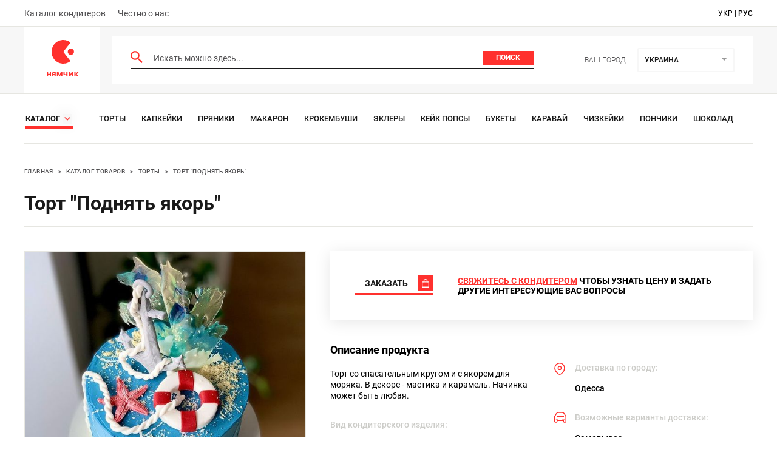

--- FILE ---
content_type: text/html; charset=utf-8
request_url: https://nyamchik.com/products/tort-podnyat-yakor-5facba
body_size: 13567
content:
<!doctype html>
<html lang="en">
<head>
    <meta charset="UTF-8">
    <meta name="viewport"
          content="width=device-width, initial-scale=1.0">
    <meta http-equiv="X-UA-Compatible" content="ie=edge">
    <link rel="shortcut icon" type="image/ico" href="/favicon.ico"/>
    <meta data-react-helmet="true" name="description" content="Торт со спасательным кругом и с якорем для моряка. В декоре - мастика и карамель. Начинка может быть любая."/>
    <title data-react-helmet="true">Торт &quot;Поднять якорь&quot;</title>
    <link data-react-helmet="true" rel="canonical" href="https://nyamchik.com/products/tort-podnyat-yakor-5facba"/><link data-react-helmet="true" rel="alternate" hrefLang="uk" href="https://nyamchik.com/ua/products/tort-podnyat-yakor-5facba"/><link data-react-helmet="true" rel="alternate" hrefLang="ru" href="https://nyamchik.com/products/tort-podnyat-yakor-5facba"/><link data-react-helmet="true" rel="alternate" hrefLang="x-default" href="https://nyamchik.com/products/tort-podnyat-yakor-5facba"/><link data-react-helmet="true" rel="preload" as="image" href="/media/71df46e446a91b9330e7ae600071e376.jpg"/>
    <!--styles:inline-->
    <link rel="stylesheet" href="/main.f8edf2a820c97e35c4e8.css" />
<link rel="stylesheet" href="/productPage.f8edf2a820c97e35c4e8.css" />
</head>
<body>
<!-- Google Tag Manager -->
<script>(function(w,d,s,l,i){w[l]=w[l]||[];w[l].push({'gtm.start':
        new Date().getTime(),event:'gtm.js'});var f=d.getElementsByTagName(s)[0],
    j=d.createElement(s),dl=l!='dataLayer'?'&l='+l:'';j.async=true;j.src=
    'https://www.googletagmanager.com/gtm.js?id='+i+dl;f.parentNode.insertBefore(j,f);
})(window,document,'script','dataLayer','GTM-K4R4SM4');</script>
<!-- End Google Tag Manager -->
<!-- Google Tag Manager (noscript) -->
<noscript><iframe src="https://www.googletagmanager.com/ns.html?id=GTM-K4R4SM4"
                  height="0" width="0" style="display:none;visibility:hidden"></iframe></noscript>
<!-- End Google Tag Manager (noscript) -->
<div id="root"><div class="loader"></div><header><div class="top-nav"><div class="container"><ul><li><a href="/sellers">Каталог кондитеров</a></li><li><a href="/about">Честно о нас</a></li></ul><div class="language-selection"><a class="lang " href="https://nyamchik.com/ua/products/tort-podnyat-yakor-5facba">укр</a><span> | </span><a class="lang active" href="https://nyamchik.com/products/tort-podnyat-yakor-5facba">рус</a></div></div></div><div class="middle-nav"><div class="container"><a class="logo" href="/"><svg width="54" height="66" viewBox="0 0 54 66" fill="none" xmlns="http://www.w3.org/2000/svg"><path d="M28.245 19.5L40.19 34.79A19.006 19.006 0 0 1 28.245 39C17.616 39 9 30.27 9 19.5S17.616 0 28.245 0c4.513 0 8.663 1.574 11.945 4.21C36.208 9.414 28.245 19.5 28.245 19.5z" fill="#FF312E"></path><ellipse cx="40.767" cy="19.313" rx="5.198" ry="5.267" fill="#FF312E"></ellipse><path d="M3.342 52.902v2.73h2.704v-2.73h1.937V60H6.046v-2.925H3.342V60H1.405v-7.098h1.937zM11.09 60H8.998l1.911-2.808a2.56 2.56 0 0 1-.975-.715c-.277-.338-.416-.797-.416-1.378 0-.71.269-1.252.806-1.625.537-.381 1.226-.572 2.067-.572h3.302V60h-1.937v-2.639H12.69L11.091 60zm.325-4.888c0 .295.117.529.351.702.234.165.537.247.91.247h1.079v-1.794H12.43c-.347 0-.602.087-.767.26a.8.8 0 0 0-.247.585zm15.246-2.21V60h-1.807v-3.484c0-.347.004-.685.013-1.014.017-.33.04-.633.065-.91h-.039L22.931 60h-1.456l-1.989-5.421h-.052c.035.286.056.594.065.923.017.32.026.676.026 1.066V60h-1.807v-7.098h2.743l1.768 4.81 1.794-4.81h2.64zm3.728 0v2.6c0 .615.286.923.858.923.372 0 .72-.039 1.04-.117.32-.087.641-.2.962-.338v-3.068h1.937V60H33.25v-2.821c-.303.165-.65.316-1.04.455-.39.13-.832.195-1.326.195-.737 0-1.326-.19-1.768-.572-.442-.381-.663-.953-.663-1.716v-2.639h1.937zm8.7 0v2.808c0 .147-.009.33-.026.546-.009.217-.022.438-.039.663a9.965 9.965 0 0 1-.039.598c-.017.173-.03.295-.039.364l3.276-4.979h2.327V60h-1.872v-2.834c0-.234.009-.49.026-.767.017-.286.035-.55.052-.793.026-.251.043-.442.052-.572L39.545 60h-2.327v-7.098h1.872zm12.138 0h2.133l-2.808 3.406L53.608 60H51.41l-2.9-3.601V60h-1.937v-7.098h1.938v3.445l2.716-3.445z" fill="#FF312E"></path></svg></a><div class="row"><form class="input-header"><svg width="20" height="20" viewBox="0 0 20 20" fill="none" xmlns="http://www.w3.org/2000/svg"><path d="M14.294 12.579h-.904l-.32-.31a7.4 7.4 0 0 0 1.796-4.836 7.433 7.433 0 1 0-7.433 7.433 7.4 7.4 0 0 0 4.837-1.796l.309.32v.904L18.296 20 20 18.296l-5.706-5.717zm-6.861 0a5.139 5.139 0 0 1-5.146-5.146 5.139 5.139 0 0 1 5.146-5.146 5.139 5.139 0 0 1 5.146 5.146 5.139 5.139 0 0 1-5.146 5.146z" fill="#FF312E"></path></svg><input type="text" placeholder="Искать можно здесь..." value=""/><button type="submit" class="btn undefined">Поиск</button></form><div class="city"><h5>Ваш город:</h5><div class="Dropdown-root city-select"><div class="Dropdown-control" aria-haspopup="listbox"><div class="Dropdown-placeholder">Украина</div><div class="Dropdown-arrow-wrapper"><span class="Dropdown-arrow"></span></div></div></div></div></div></div></div><nav class="container"><div class="catalog-wr"><div class="see-all-wrapper"><a class="see-all-link" href="/catalog"><span>Каталог</span><div class="arrow arrow-right small"><svg width="10" height="18" viewBox="0 0 10 18" fill="none" xmlns="http://www.w3.org/2000/svg"><path d="M0 15.429L6.25 9 0 2.571 1.25 0 10 9l-8.75 9L0 15.429z" fill="#FF312E"></path></svg></div></a></div><ul><li><a href="/catalog/torty">Торты</a></li><li><a href="/catalog/kapkejki">Капкейки</a></li><li><a href="/catalog/pryaniki">Пряники</a></li><li><a href="/catalog/makaron">Макарон</a></li><li><a href="/catalog/krokembushi">Крокембуши</a></li><li><a href="/catalog/eklery">Эклеры</a></li><li><a href="/catalog/kejk-popsy">Кейк Попсы</a></li><li><a href="/catalog/bukety">Букеты</a></li><li><a href="/catalog/Karаvai">Каравай</a></li><li><a href="/catalog/chizkejki">Чизкейки</a></li><li><a href="/catalog/ponchiki">Пончики</a></li><li><a href="/catalog/shokolad">Шоколад</a></li><li><a href="/catalog/shtrudeli">Штрудели</a></li><li><a href="/catalog/trifle">Трайфлы</a></li><li><a href="/catalog/profiterole">Профитроли</a></li><li><a href="/catalog/truffle">Трюфели</a></li><li><a href="/catalog/zefir">Зефир</a></li><li><a href="/catalog/tart">Тарты</a></li><li><a href="/catalog/rulety">Рулеты</a></li><li><a href="/catalog/pirozhnye">Пирожные</a></li><li><a href="/catalog/ledency">Льодяники</a></li><li><a href="/catalog/bulochki">Булочки</a></li><li><a href="/catalog/mastichnye-figurki">Сахарная мастика</a></li><li><a href="/catalog/pirogi">Пироги</a></li><li><a href="/catalog/desertnye-nabory">Десертные наборы</a></li><li><a href="/catalog/marshmellou">Маршмеллоу</a></li><li><a href="/catalog/konfety">Конфеты</a></li><li><a href="/catalog/pashi">Паски</a></li><li><a href="/catalog/pechene">Печенье</a></li></ul></div></nav></header><nav class="breadcrumbs "><div class="container"><div class="breadcrumbs__inner"><span class="breadcrumbs__section"><a aria-current="page" class="breadcrumbs__crumb breadcrumbs__crumb--active" href="/">Главная</a><span class="breadcrumbs__separator">&gt;</span></span><span class="breadcrumbs__section"><a class="breadcrumbs__crumb" href="/catalog">Каталог товаров</a><span class="breadcrumbs__separator">&gt;</span></span><span class="breadcrumbs__section"><a class="breadcrumbs__crumb" href="/catalog/torty">Торты</a><span class="breadcrumbs__separator">&gt;</span></span><span class="breadcrumbs__section"><a class="breadcrumbs__crumb" href="/products/tort-podnyat-yakor-5facba">Торт &quot;Поднять якорь&quot;</a></span></div></div></nav><main><div class="product-page"><div class="product-page container"><div class="page-headings"><h1>Торт &quot;Поднять якорь&quot;</h1></div><div class="product-block"><div class="left-block"><div class="image-wrapper"><img class="product-img" src="/media/71df46e446a91b9330e7ae600071e376.jpg" alt="Торт &quot;Поднять якорь&quot;"/></div><div class="about-seller"><a class="avatar-circle" href="/sellers/fairycakes.odessa"><img src="/media/6bb91a124c1f07ec1e3d4607c8b3ac22.jpg" loading="lazy" alt="Кондитер. fairycakes.odessa"/></a><div><p class="title">Кондитер:</p><a class="name" href="/sellers/fairycakes.odessa">fairycakes.odessa</a></div></div></div><div class="right-block"><div class="highlighted"><div class="btn-ask">Задать вопрос</div><div class="btn-buy">Заказать</div><p><span>Свяжитесь с кондитером</span> чтобы узнать цену и Задать другие интересующие вас Вопросы</p></div><div class="full-product-info"><div class="about-product"><h3>Описание продукта</h3><p class="description">Торт со спасательным кругом и с якорем для моряка. В декоре - мастика и карамель. Начинка может быть любая.</p><ul><li><b>Вид кондитерского изделия:</b><p>Торт</p></li><li><b>Средний вес:</b><p>2.5 кг</p></li><li><b>Форма:</b><p>Круглая</p></li></ul></div><div class="seller-info"><ul class="with-icons delivery-info"><li><svg width="20" height="22" viewBox="0 0 20 22" fill="none" xmlns="http://www.w3.org/2000/svg"><path clip-rule="evenodd" d="M10 12.326a2.667 2.667 0 0 0 2.667-2.665 2.667 2.667 0 0 0-5.334 0A2.667 2.667 0 0 0 10 12.326z" stroke="#FF312E" stroke-width="1.5" stroke-linecap="square"></path><path clip-rule="evenodd" d="M18 9.661c0 6.663-6.667 10.66-8 10.66-1.333 0-8-3.997-8-10.66 0-4.414 3.583-7.994 8-7.994s8 3.58 8 7.994z" stroke="#FF312E" stroke-width="1.5" stroke-linecap="square"></path></svg><b>Доставка по городу:</b><p>Одесса</p></li><li><svg width="22" height="20" viewBox="0 0 22 20" fill="none" xmlns="http://www.w3.org/2000/svg"><path d="M20.333 7.662h.75v-.208l-.107-.178-.643.386zm-18.666 0l-.643-.386-.107.178v.208h.75zM4.5 2.941l-.643-.386.643.386zm12.997 0l.644-.386-.643.386zM5.666 14.333v-.75h-.75v.75h.75zm10.667 0h.75v-.75h-.75v.75zm3.25-6.67v8.004h1.5V7.662h-1.5zM2.31 8.047l2.834-4.72-1.286-.773-2.835 4.721 1.287.772zM7.93 1.75h6.14V.25H7.93v1.5zm8.925 1.577l2.835 4.721 1.286-.772-2.834-4.721-1.287.772zM4.333 16.25H3v1.5h1.333v-1.5zm.583-1.917v1.334h1.5v-1.334h-1.5zM19 16.25h-1.334v1.5H19v-1.5zm-1.917-.583v-1.334h-1.5v1.334h1.5zm-.75-2.084H5.667v1.5h10.666v-1.5zM2.417 15.667V7.662h-1.5v8.005h1.5zm15.25.583a.583.583 0 0 1-.584-.583h-1.5c0 1.15.933 2.083 2.083 2.083v-1.5zm-13.334 1.5c1.15 0 2.083-.933 2.083-2.083h-1.5a.583.583 0 0 1-.583.583v1.5zM3 16.25a.583.583 0 0 1-.583-.583h-1.5c0 1.15.932 2.083 2.083 2.083v-1.5zm11.07-14.5a3.25 3.25 0 0 1 2.785 1.577l1.287-.772A4.75 4.75 0 0 0 14.069.25v1.5zM5.143 3.327A3.25 3.25 0 0 1 7.931 1.75V.25a4.75 4.75 0 0 0-4.073 2.305l1.286.772zm14.44 12.34a.583.583 0 0 1-.584.583v1.5c1.15 0 2.083-.933 2.083-2.083h-1.5zm-15.918-3.25h4v-1.5h-4v1.5zm14.667-1.5h-4v1.5h4v-1.5zM5 8.417h12v-1.5H5v1.5z" fill="#FF312E"></path></svg><b>Возможные варианты доставки:</b><p>Самовывоз</p></li></ul><hr/><ul class="with-icons"><li><svg width="22" height="22" viewBox="0 0 22 22" fill="none" xmlns="http://www.w3.org/2000/svg"><path d="M15.667 5.667H17m-10-4h8A5.333 5.333 0 0 1 20.333 7v8A5.333 5.333 0 0 1 15 20.333H7A5.333 5.333 0 0 1 1.667 15V7A5.333 5.333 0 0 1 7 1.667zM11 15a4 4 0 1 1 0-8 4 4 0 0 1 0 8z" stroke="#FF312E" stroke-width="1.5"></path></svg><b>Инстаграм:</b><p><a target="_blank" href="http://instagram.com/fairycakes.odessa" rel="noreferrer nofollow noopener">@<!-- -->fairycakes.odessa</a></p></li></ul></div></div><noindex><div class="note" data-nosnippet="true">* информация о кондитерском изделии взята из открытых источников и представлена здесь в ознакомительных целях. Некоторые данные о кондитерском изделии могут отличаться от действительных. Если вы являетесь автором этого изделия и нашли неточность в его описании или не согласны с размещением информации о нем на этом портале, пожалуйста, обратитесь по адресу support@nyamchik.com</div></noindex></div></div><div class="section section-slider ssr"><div class="head-block"><div class="left-side"><h2>Другие товары этого кондитера:</h2></div></div><div class="slick-slider slick-initialized" dir="ltr"><div class="slick-list"><div class="slick-track" style="width:300%;left:0%"><div data-index="0" class="slick-slide slick-active slick-current" tabindex="-1" aria-hidden="false" style="outline:none;width:8.333333333333334%"><div><div class="product-card item"><div class="product-wrapper"><a class="image-wrapper" href="/products/bento-tort-viderzhka-b99bbb"><img src="/media/59b5b9eeef9658ee19e7474f9717576d.jpg" loading="lazy" alt="Бенто-торт &quot;Выдержка&quot;"/></a><div class="product-info"><a href="/products/bento-tort-viderzhka-b99bbb"><h3>Бенто-торт &quot;Выдержка&quot;</h3></a><div class="seller-info"><a class="avatar-circle" rel="nofollow" href="/sellers/fairycakes.odessa"><img src="/media/6bb91a124c1f07ec1e3d4607c8b3ac22.jpg" loading="lazy" alt="Кондитер. fairycakes.odessa"/></a><a class="name-and-loc" rel="nofollow" href="/sellers/fairycakes.odessa"><div class="seller-name">fairycakes.odessa</div><div class="location-info">Одесса</div></a></div></div></div></div></div></div><div data-index="1" class="slick-slide slick-active" tabindex="-1" aria-hidden="false" style="outline:none;width:8.333333333333334%"><div><div class="product-card item"><div class="product-wrapper"><a class="image-wrapper" href="/products/bento-tort-prazdnichnii-mishka-54d972"><img src="/media/d59d5b12b46c019f77720939d309957c.jpg" loading="lazy" alt="Бенто-торт &quot;Праздничный мишка&quot;"/></a><div class="product-info"><a href="/products/bento-tort-prazdnichnii-mishka-54d972"><h3>Бенто-торт &quot;Праздничный мишка&quot;</h3></a><div class="seller-info"><a class="avatar-circle" rel="nofollow" href="/sellers/fairycakes.odessa"><img src="/media/6bb91a124c1f07ec1e3d4607c8b3ac22.jpg" loading="lazy" alt="Кондитер. fairycakes.odessa"/></a><a class="name-and-loc" rel="nofollow" href="/sellers/fairycakes.odessa"><div class="seller-name">fairycakes.odessa</div><div class="location-info">Одесса</div></a></div></div></div></div></div></div><div data-index="2" class="slick-slide slick-active" tabindex="-1" aria-hidden="false" style="outline:none;width:8.333333333333334%"><div><div class="product-card item"><div class="product-wrapper"><a class="image-wrapper" href="/products/bento-tort-krisa-6de0c3"><img src="/media/d14532ae7eee9db7814547d3eb1e41f3.jpg" loading="lazy" alt="Бенто-торт &quot;Крыса&quot;"/></a><div class="product-info"><a href="/products/bento-tort-krisa-6de0c3"><h3>Бенто-торт &quot;Крыса&quot;</h3></a><div class="seller-info"><a class="avatar-circle" rel="nofollow" href="/sellers/fairycakes.odessa"><img src="/media/6bb91a124c1f07ec1e3d4607c8b3ac22.jpg" loading="lazy" alt="Кондитер. fairycakes.odessa"/></a><a class="name-and-loc" rel="nofollow" href="/sellers/fairycakes.odessa"><div class="seller-name">fairycakes.odessa</div><div class="location-info">Одесса</div></a></div></div></div></div></div></div><div data-index="3" class="slick-slide slick-active" tabindex="-1" aria-hidden="false" style="outline:none;width:8.333333333333334%"><div><div class="product-card item"><div class="product-wrapper"><a class="image-wrapper" href="/products/tort-den-rozhdeniya-4d99dd"><img src="/media/431675d7b974ac9b7992a20ae56610ba.jpg" loading="lazy" alt="Торт &quot;День рождения&quot;"/></a><div class="product-info"><a href="/products/tort-den-rozhdeniya-4d99dd"><h3>Торт &quot;День рождения&quot;</h3></a><div class="seller-info"><a class="avatar-circle" rel="nofollow" href="/sellers/fairycakes.odessa"><img src="/media/6bb91a124c1f07ec1e3d4607c8b3ac22.jpg" loading="lazy" alt="Кондитер. fairycakes.odessa"/></a><a class="name-and-loc" rel="nofollow" href="/sellers/fairycakes.odessa"><div class="seller-name">fairycakes.odessa</div><div class="location-info">Одесса</div></a></div></div></div></div></div></div><div data-index="4" class="slick-slide" tabindex="-1" aria-hidden="true" style="outline:none;width:8.333333333333334%"><div><div class="product-card item"><div class="product-wrapper"><a class="image-wrapper" href="/products/tort--kriski-7ccf41"><img src="/media/ae4a59cb7105bd596a1cf352af332151.jpg" loading="lazy" alt="Торт &quot; Крыски&quot;"/></a><div class="product-info"><a href="/products/tort--kriski-7ccf41"><h3>Торт &quot; Крыски&quot;</h3></a><div class="seller-info"><a class="avatar-circle" rel="nofollow" href="/sellers/fairycakes.odessa"><img src="/media/6bb91a124c1f07ec1e3d4607c8b3ac22.jpg" loading="lazy" alt="Кондитер. fairycakes.odessa"/></a><a class="name-and-loc" rel="nofollow" href="/sellers/fairycakes.odessa"><div class="seller-name">fairycakes.odessa</div><div class="location-info">Одесса</div></a></div></div></div></div></div></div><div data-index="5" class="slick-slide" tabindex="-1" aria-hidden="true" style="outline:none;width:8.333333333333334%"><div><div class="product-card item"><div class="product-wrapper"><a class="image-wrapper" href="/products/nabor-kapkeikov-s-dnyom-rozhdeniya-6534e8"><img src="/media/d3016c77b3a0feda6b37e16c912d78b8.jpg" loading="lazy" alt="Набор капкейков &quot;С днём рождения&quot;"/></a><div class="product-info"><a href="/products/nabor-kapkeikov-s-dnyom-rozhdeniya-6534e8"><h3>Набор капкейков &quot;С днём рождения&quot;</h3></a><div class="seller-info"><a class="avatar-circle" rel="nofollow" href="/sellers/fairycakes.odessa"><img src="/media/6bb91a124c1f07ec1e3d4607c8b3ac22.jpg" loading="lazy" alt="Кондитер. fairycakes.odessa"/></a><a class="name-and-loc" rel="nofollow" href="/sellers/fairycakes.odessa"><div class="seller-name">fairycakes.odessa</div><div class="location-info">Одесса</div></a></div></div></div></div></div></div><div data-index="6" class="slick-slide" tabindex="-1" aria-hidden="true" style="outline:none;width:8.333333333333334%"><div><div class="product-card item"><div class="product-wrapper"><a class="image-wrapper" href="/products/nabor-kapkeikov-krutishka-2c0b47"><img src="/media/cf9ff6d19e993c1eb4ccab1542f32c55.jpg" loading="lazy" alt="Набор капкейков &quot;Крутишка&quot;"/></a><div class="product-info"><a href="/products/nabor-kapkeikov-krutishka-2c0b47"><h3>Набор капкейков &quot;Крутишка&quot;</h3></a><div class="seller-info"><a class="avatar-circle" rel="nofollow" href="/sellers/fairycakes.odessa"><img src="/media/6bb91a124c1f07ec1e3d4607c8b3ac22.jpg" loading="lazy" alt="Кондитер. fairycakes.odessa"/></a><a class="name-and-loc" rel="nofollow" href="/sellers/fairycakes.odessa"><div class="seller-name">fairycakes.odessa</div><div class="location-info">Одесса</div></a></div></div></div></div></div></div><div data-index="7" class="slick-slide" tabindex="-1" aria-hidden="true" style="outline:none;width:8.333333333333334%"><div><div class="product-card item"><div class="product-wrapper"><a class="image-wrapper" href="/products/tort-nasha-semya-886ecc"><img src="/media/2c5c2c11dd5961febe02d4cd87eeaf5d.jpg" loading="lazy" alt="Торт &quot;Наша семья&quot;"/></a><div class="product-info"><a href="/products/tort-nasha-semya-886ecc"><h3>Торт &quot;Наша семья&quot;</h3></a><div class="seller-info"><a class="avatar-circle" rel="nofollow" href="/sellers/fairycakes.odessa"><img src="/media/6bb91a124c1f07ec1e3d4607c8b3ac22.jpg" loading="lazy" alt="Кондитер. fairycakes.odessa"/></a><a class="name-and-loc" rel="nofollow" href="/sellers/fairycakes.odessa"><div class="seller-name">fairycakes.odessa</div><div class="location-info">Одесса</div></a></div></div></div></div></div></div><div data-index="8" class="slick-slide" tabindex="-1" aria-hidden="true" style="outline:none;width:8.333333333333334%"><div><div class="product-card item"><div class="product-wrapper"><a class="image-wrapper" href="/products/nabor-kapkeikov-vedmi-ne-stareyut-720ecb"><img src="/media/6b110a3207782e0a3513e156fdece648.jpg" loading="lazy" alt="Набор капкейков &quot;Ведьмы не стареют&quot;"/></a><div class="product-info"><a href="/products/nabor-kapkeikov-vedmi-ne-stareyut-720ecb"><h3>Набор капкейков &quot;Ведьмы не стареют&quot;</h3></a><div class="seller-info"><a class="avatar-circle" rel="nofollow" href="/sellers/fairycakes.odessa"><img src="/media/6bb91a124c1f07ec1e3d4607c8b3ac22.jpg" loading="lazy" alt="Кондитер. fairycakes.odessa"/></a><a class="name-and-loc" rel="nofollow" href="/sellers/fairycakes.odessa"><div class="seller-name">fairycakes.odessa</div><div class="location-info">Одесса</div></a></div></div></div></div></div></div><div data-index="9" class="slick-slide" tabindex="-1" aria-hidden="true" style="outline:none;width:8.333333333333334%"><div><div class="product-card item"><div class="product-wrapper"><a class="image-wrapper" href="/products/nabor-kapkeikov-20-let-v-brake-2f38e6"><img src="/media/717ef364584476eb08ea632420c446b7.jpg" loading="lazy" alt="Набор капкейков &quot;20 лет в браке&quot;"/></a><div class="product-info"><a href="/products/nabor-kapkeikov-20-let-v-brake-2f38e6"><h3>Набор капкейков &quot;20 лет в браке&quot;</h3></a><div class="seller-info"><a class="avatar-circle" rel="nofollow" href="/sellers/fairycakes.odessa"><img src="/media/6bb91a124c1f07ec1e3d4607c8b3ac22.jpg" loading="lazy" alt="Кондитер. fairycakes.odessa"/></a><a class="name-and-loc" rel="nofollow" href="/sellers/fairycakes.odessa"><div class="seller-name">fairycakes.odessa</div><div class="location-info">Одесса</div></a></div></div></div></div></div></div><div data-index="10" class="slick-slide" tabindex="-1" aria-hidden="true" style="outline:none;width:8.333333333333334%"><div><div class="product-card item"><div class="product-wrapper"><a class="image-wrapper" href="/products/tort-pop-it-0d09d6"><img src="/media/8b72a957e821c537a122133f354dd45c.jpg" loading="lazy" alt="Торт &quot;Поп ит&quot;"/></a><div class="product-info"><a href="/products/tort-pop-it-0d09d6"><h3>Торт &quot;Поп ит&quot;</h3></a><div class="seller-info"><a class="avatar-circle" rel="nofollow" href="/sellers/fairycakes.odessa"><img src="/media/6bb91a124c1f07ec1e3d4607c8b3ac22.jpg" loading="lazy" alt="Кондитер. fairycakes.odessa"/></a><a class="name-and-loc" rel="nofollow" href="/sellers/fairycakes.odessa"><div class="seller-name">fairycakes.odessa</div><div class="location-info">Одесса</div></a></div></div></div></div></div></div><div data-index="11" class="slick-slide" tabindex="-1" aria-hidden="true" style="outline:none;width:8.333333333333334%"><div><div class="product-card item"><div class="product-wrapper"><a class="image-wrapper" href="/products/nabor-kapkeikov-moemu-geroyu-d07885"><img src="/media/bbd9e8e57d0d8fdaccf29b078b3305b6.jpg" loading="lazy" alt="Набор капкейков &quot;Моему герою&quot;"/></a><div class="product-info"><a href="/products/nabor-kapkeikov-moemu-geroyu-d07885"><h3>Набор капкейков &quot;Моему герою&quot;</h3></a><div class="seller-info"><a class="avatar-circle" rel="nofollow" href="/sellers/fairycakes.odessa"><img src="/media/6bb91a124c1f07ec1e3d4607c8b3ac22.jpg" loading="lazy" alt="Кондитер. fairycakes.odessa"/></a><a class="name-and-loc" rel="nofollow" href="/sellers/fairycakes.odessa"><div class="seller-name">fairycakes.odessa</div><div class="location-info">Одесса</div></a></div></div></div></div></div></div></div></div></div></div><div class="section section-slider ssr"><div class="head-block"><div class="left-side"><h2>Торты моряку</h2><a class="see-all" href="/catalog/torty-moryaku">смотреть все</a></div></div><div class="slick-slider slick-initialized" dir="ltr"><div class="slick-list"><div class="slick-track" style="width:275%;left:0%"><div data-index="0" class="slick-slide slick-active slick-current" tabindex="-1" aria-hidden="false" style="outline:none;width:9.090909090909092%"><div><div class="product-card item"><div class="product-wrapper"><a class="image-wrapper" href="/products/tort-morskoi-priboi-328c44"><img src="/media/e08639f68a0fd2a2ba18096d790ac843.jpg" loading="lazy" alt="Торт &quot;Морской прибой&quot;"/></a><div class="product-info"><a href="/products/tort-morskoi-priboi-328c44"><h3>Торт &quot;Морской прибой&quot;</h3></a><div class="seller-info"><a class="avatar-circle" rel="nofollow" href="/sellers/cake_by.kate"><img src="/media/e391e2ed263da8a66813b669e1e278e8.jpg" loading="lazy" alt="Кондитер. cake_by.kate"/></a><a class="name-and-loc" rel="nofollow" href="/sellers/cake_by.kate"><div class="seller-name">cake_by.kate</div><div class="location-info">Киев</div></a></div></div></div></div></div></div><div data-index="1" class="slick-slide slick-active" tabindex="-1" aria-hidden="false" style="outline:none;width:9.090909090909092%"><div><div class="product-card item"><div class="product-wrapper"><a class="image-wrapper" href="/products/tort-lyubimomu-moryaku-bec37b"><img src="/media/6d64fb11b4384610888c93e8dfd0c868.jpg" loading="lazy" alt="Торт &quot;Любимому моряку&quot;"/></a><div class="product-info"><a href="/products/tort-lyubimomu-moryaku-bec37b"><h3>Торт &quot;Любимому моряку&quot;</h3></a><div class="seller-info"><a class="avatar-circle" rel="nofollow" href="/sellers/vlada_gricuna"><img src="/media/65429c7425256a26c43f58ac38e79e10.jpg" loading="lazy" alt="Кондитер. vlada_gricuna"/></a><a class="name-and-loc" rel="nofollow" href="/sellers/vlada_gricuna"><div class="seller-name">vlada_gricuna</div><div class="location-info">Одесса</div></a></div></div></div></div></div></div><div data-index="2" class="slick-slide slick-active" tabindex="-1" aria-hidden="false" style="outline:none;width:9.090909090909092%"><div><div class="product-card item"><div class="product-wrapper"><a class="image-wrapper" href="/products/tort-yakor-54072a"><img src="/media/01eb3330e79189bbc6015c371e1c2199.jpg" loading="lazy" alt="Торт &quot;Якорь&quot;"/></a><div class="product-info"><a href="/products/tort-yakor-54072a"><h3>Торт &quot;Якорь&quot;</h3></a><div class="seller-info"><a class="avatar-circle" rel="nofollow" href="/sellers/lina_cakes_kiev"><img src="/media/6571660af3fcecd8eaddf8ce8c4c93e2.jpg" loading="lazy" alt="Кондитер. lina_cakes_kiev"/></a><a class="name-and-loc" rel="nofollow" href="/sellers/lina_cakes_kiev"><div class="seller-name">lina_cakes_kiev</div><div class="location-info">Киев</div></a></div></div></div></div></div></div><div data-index="3" class="slick-slide slick-active" tabindex="-1" aria-hidden="false" style="outline:none;width:9.090909090909092%"><div><div class="product-card item"><div class="product-wrapper"><a class="image-wrapper" href="/products/tort-gotov-shlyupku-281ddc"><img src="/media/112e96abb5448c453a6a0f9dce6b2a8e.jpg" loading="lazy" alt="Торт &quot;Готовь шлюпку&quot;"/></a><div class="product-info"><a href="/products/tort-gotov-shlyupku-281ddc"><h3>Торт &quot;Готовь шлюпку&quot;</h3></a><div class="seller-info"><a class="avatar-circle" rel="nofollow" href="/sellers/antonyno_sweets"><img src="/media/1a0b90a71ac38ef0ff38cb195df4c89b.jpg" loading="lazy" alt="Кондитер. antonyno_sweets"/></a><a class="name-and-loc" rel="nofollow" href="/sellers/antonyno_sweets"><div class="seller-name">antonyno_sweets</div><div class="location-info">Киев</div></a></div></div></div></div></div></div><div data-index="4" class="slick-slide" tabindex="-1" aria-hidden="true" style="outline:none;width:9.090909090909092%"><div><div class="product-card item"><div class="product-wrapper"><a class="image-wrapper" href="/products/tort-moryak-98a317"><img src="/media/9744cb6c2a969d14cc1eb70976dde259.jpg" loading="lazy" alt="Торт &quot;Моряк&quot;"/></a><div class="product-info"><a href="/products/tort-moryak-98a317"><h3>Торт &quot;Моряк&quot;</h3></a><div class="seller-info"><a class="avatar-circle" rel="nofollow" href="/sellers/irkins_cake"><img src="/media/af83b86f9a408d8147876c80416f5fed.jpg" loading="lazy" alt="Кондитер. irkins_cake"/></a><a class="name-and-loc" rel="nofollow" href="/sellers/irkins_cake"><div class="seller-name">irkins_cake</div><div class="location-info">Одесса</div></a></div></div></div></div></div></div><div data-index="5" class="slick-slide" tabindex="-1" aria-hidden="true" style="outline:none;width:9.090909090909092%"><div><div class="product-card item"><div class="product-wrapper"><a class="image-wrapper" href="/products/tort-moryaku-d0ec8c"><img src="/media/49558dfcd9e877151a78015fe19cf35e.jpg" loading="lazy" alt="Торт &quot;Моряку&quot;"/></a><div class="product-info"><a href="/products/tort-moryaku-d0ec8c"><h3>Торт &quot;Моряку&quot;</h3></a><div class="seller-info"><a class="avatar-circle" rel="nofollow" href="/sellers/biscuit_cake_for_you"><img src="/media/bd56865b2787969d6d8bcf317fd4f088.jpg" loading="lazy" alt="Кондитер. biscuit_cake_for_you"/></a><a class="name-and-loc" rel="nofollow" href="/sellers/biscuit_cake_for_you"><div class="seller-name">biscuit_cake_for_you</div><div class="location-info">Киев</div></a></div></div></div></div></div></div><div data-index="6" class="slick-slide" tabindex="-1" aria-hidden="true" style="outline:none;width:9.090909090909092%"><div><div class="product-card item"><div class="product-wrapper"><a class="image-wrapper" href="/products/tort-yakor-e68f02"><img src="/media/be54458e022ef20c5b178acbfaa5dc54.jpg" loading="lazy" alt="Торт &quot;Якорь&quot;"/></a><div class="product-info"><a href="/products/tort-yakor-e68f02"><h3>Торт &quot;Якорь&quot;</h3></a><div class="seller-info"><a class="avatar-circle" rel="nofollow" href="/sellers/diana_tonkaya"><img src="/media/aeb6420935166a56cd0bc1e057b54f4d.jpg" loading="lazy" alt="Кондитер. diana_tonkaya"/></a><a class="name-and-loc" rel="nofollow" href="/sellers/diana_tonkaya"><div class="seller-name">diana_tonkaya</div><div class="location-info">Днепр</div></a></div></div></div></div></div></div><div data-index="7" class="slick-slide" tabindex="-1" aria-hidden="true" style="outline:none;width:9.090909090909092%"><div><div class="product-card item"><div class="product-wrapper"><a class="image-wrapper" href="/products/tort-more-volnuetsya-8cd0d1"><img src="/media/36406af9c5e254de57dc08f0059d6c35.jpg" loading="lazy" alt="Торт &quot;Море волнуется&quot;"/></a><div class="product-info"><a href="/products/tort-more-volnuetsya-8cd0d1"><h3>Торт &quot;Море волнуется&quot;</h3></a><div class="seller-info"><a class="avatar-circle" rel="nofollow" href="/sellers/vanilka_dnepr_cake"><img src="/media/9bdc40da55ed920a90ae169283a65611.jpg" loading="lazy" alt="Кондитер. vanilka_dnepr_cake"/></a><a class="name-and-loc" rel="nofollow" href="/sellers/vanilka_dnepr_cake"><div class="seller-name">vanilka_dnepr_cake</div><div class="location-info">Днепр</div></a></div></div></div></div></div></div><div data-index="8" class="slick-slide" tabindex="-1" aria-hidden="true" style="outline:none;width:9.090909090909092%"><div><div class="product-card item"><div class="product-wrapper"><a class="image-wrapper" href="/products/tort-moryak-2ec964"><img src="/media/6639e2c740f5e7e8efd7f303c04cd451.jpg" loading="lazy" alt="Торт &quot;Моряк&quot;"/></a><div class="product-info"><a href="/products/tort-moryak-2ec964"><h3>Торт &quot;Моряк&quot;</h3></a><div class="seller-info"><a class="avatar-circle" rel="nofollow" href="/sellers/lovely_cakes_bakery"><img src="/media/c373a2cf55b6ceb1abe2f9f0f035dfa8.jpg" loading="lazy" alt="Кондитер. lovely_cakes_bakery"/></a><a class="name-and-loc" rel="nofollow" href="/sellers/lovely_cakes_bakery"><div class="seller-name">lovely_cakes_bakery</div><div class="location-info">Днепр</div></a></div></div></div></div></div></div><div data-index="9" class="slick-slide" tabindex="-1" aria-hidden="true" style="outline:none;width:9.090909090909092%"><div><div class="product-card item"><div class="product-wrapper"><a class="image-wrapper" href="/products/tort-morskoi-korabl-8c5d49"><img src="/media/bc03293a8432cae0412c9eb36ccb2ac3.jpg" loading="lazy" alt="Торт &quot;Морской корабль&quot;"/></a><div class="product-info"><a href="/products/tort-morskoi-korabl-8c5d49"><h3>Торт &quot;Морской корабль&quot;</h3></a><div class="seller-info"><a class="avatar-circle" rel="nofollow" href="/sellers/lil_foxy_cakes"><img src="/media/9b27f454699583e2b37e61aa2806ae1c.jpg" loading="lazy" alt="Кондитер. lil_foxy_cakes"/></a><a class="name-and-loc" rel="nofollow" href="/sellers/lil_foxy_cakes"><div class="seller-name">lil_foxy_cakes</div><div class="location-info">Днепр</div></a></div></div></div></div></div></div><div data-index="10" class="slick-slide" tabindex="-1" aria-hidden="true" style="outline:none;width:9.090909090909092%"><div><div class="product-card item"><div class="product-wrapper"><a class="image-wrapper" href="/products/tort-morskoi-priboi-fbd4ca"><img src="/media/2134d8ae83b072490cdd960471f1fedb.jpg" loading="lazy" alt="Торт &quot;Морской прибой&quot;"/></a><div class="product-info"><a href="/products/tort-morskoi-priboi-fbd4ca"><h3>Торт &quot;Морской прибой&quot;</h3></a><div class="seller-info"><a class="avatar-circle" rel="nofollow" href="/sellers/j.volkovskaya_cakes"><img src="/media/0773189d043afe6523c94d467febc6bc.jpg" loading="lazy" alt="Кондитер. j.volkovskaya_cakes"/></a><a class="name-and-loc" rel="nofollow" href="/sellers/j.volkovskaya_cakes"><div class="seller-name">j.volkovskaya_cakes</div><div class="location-info">Киев</div></a></div></div></div></div></div></div></div></div></div></div></div></div></main><div class="notifications-wrapper"></div><footer><div class="container"><div class="copyright">NYAMCHIK © <!-- -->2026</div><a class="email" href="mailto:support@nyamchik.com">support@nyamchik.com</a></div></footer></div>
<div id="modal"></div>
<script>
    window.__PRELOADED_STATE__ = {"chunkLoader":{"loading":false},"carouselsProducts":{"catalogPagesProducts":{"products":[],"cacheKey":"","fetched":false,"fetching":false},"sellerProducts":{"products":[{"_id":"62c82a1954f63700120013b2","deliveryLocations":[{"parentLocation":null,"name":"Одесская область","translations":{"ua":{"name":"Одеська область"}}},{"parentLocation":"5f425bcda4102000310326be","name":"Одесса","translations":{"ua":{"name":"Одеса"}}}],"images":[{"url":"/media/59b5b9eeef9658ee19e7474f9717576d.jpg"}],"seller":{"avatar":{"url":"/media/6bb91a124c1f07ec1e3d4607c8b3ac22.jpg"},"confectionerName":"fairycakes.odessa","canonicalName":"fairycakes.odessa"},"name":"Бенто-торт \"Выдержка\"","canonicalName":"bento-tort-viderzhka-b99bbb"},{"_id":"6211087441c61b0013a043fb","images":[{"url":"/media/d59d5b12b46c019f77720939d309957c.jpg"}],"seller":{"avatar":{"url":"/media/6bb91a124c1f07ec1e3d4607c8b3ac22.jpg"},"confectionerName":"fairycakes.odessa","canonicalName":"fairycakes.odessa"},"name":"Бенто-торт \"Праздничный мишка\"","canonicalName":"bento-tort-prazdnichnii-mishka-54d972","deliveryLocations":[{"parentLocation":null,"name":"Одесская область","translations":{"ua":{"name":"Одеська область"}}},{"parentLocation":"5f425bcda4102000310326be","name":"Одесса","translations":{"ua":{"name":"Одеса"}}}]},{"_id":"621107be41c61b0013a043ee","images":[{"url":"/media/d14532ae7eee9db7814547d3eb1e41f3.jpg"}],"seller":{"avatar":{"url":"/media/6bb91a124c1f07ec1e3d4607c8b3ac22.jpg"},"confectionerName":"fairycakes.odessa","canonicalName":"fairycakes.odessa"},"name":"Бенто-торт \"Крыса\"","canonicalName":"bento-tort-krisa-6de0c3","deliveryLocations":[{"parentLocation":null,"name":"Одесская область","translations":{"ua":{"name":"Одеська область"}}},{"parentLocation":"5f425bcda4102000310326be","name":"Одесса","translations":{"ua":{"name":"Одеса"}}}]},{"_id":"61e4895641c61b0013a02989","images":[{"url":"/media/431675d7b974ac9b7992a20ae56610ba.jpg"}],"seller":{"avatar":{"url":"/media/6bb91a124c1f07ec1e3d4607c8b3ac22.jpg"},"confectionerName":"fairycakes.odessa","canonicalName":"fairycakes.odessa"},"name":"Торт \"День рождения\"","canonicalName":"tort-den-rozhdeniya-4d99dd","deliveryLocations":[{"parentLocation":null,"name":"Одесская область","translations":{"ua":{"name":"Одеська область"}}},{"parentLocation":"5f425bcda4102000310326be","name":"Одесса","translations":{"ua":{"name":"Одеса"}}}]},{"_id":"61e1668741c61b0013a02728","images":[{"url":"/media/ae4a59cb7105bd596a1cf352af332151.jpg"}],"seller":{"avatar":{"url":"/media/6bb91a124c1f07ec1e3d4607c8b3ac22.jpg"},"confectionerName":"fairycakes.odessa","canonicalName":"fairycakes.odessa"},"name":"Торт \" Крыски\"","canonicalName":"tort--kriski-7ccf41","deliveryLocations":[{"parentLocation":null,"name":"Одесская область","translations":{"ua":{"name":"Одеська область"}}},{"parentLocation":"5f425bcda4102000310326be","name":"Одесса","translations":{"ua":{"name":"Одеса"}}}]},{"_id":"61d1910fbdba2700128da09e","images":[{"url":"/media/d3016c77b3a0feda6b37e16c912d78b8.jpg"},{"url":"/media/ee39c9733b9ddf2f4ca832cfc808e380.jpg"}],"seller":{"avatar":{"url":"/media/6bb91a124c1f07ec1e3d4607c8b3ac22.jpg"},"confectionerName":"fairycakes.odessa","canonicalName":"fairycakes.odessa"},"name":"Набор капкейков \"С днём рождения\"","canonicalName":"nabor-kapkeikov-s-dnyom-rozhdeniya-6534e8","deliveryLocations":[{"parentLocation":null,"name":"Одесская область","translations":{"ua":{"name":"Одеська область"}}},{"parentLocation":"5f425bcda4102000310326be","name":"Одесса","translations":{"ua":{"name":"Одеса"}}}]},{"_id":"61957db2a216ad0012fbb54e","images":[{"url":"/media/cf9ff6d19e993c1eb4ccab1542f32c55.jpg"},{"url":"/media/4aa5d0e8f6b5dad4ccce942dabfc049d.jpg"}],"seller":{"avatar":{"url":"/media/6bb91a124c1f07ec1e3d4607c8b3ac22.jpg"},"confectionerName":"fairycakes.odessa","canonicalName":"fairycakes.odessa"},"name":"Набор капкейков \"Крутишка\"","canonicalName":"nabor-kapkeikov-krutishka-2c0b47","deliveryLocations":[{"parentLocation":null,"name":"Одесская область","translations":{"ua":{"name":"Одеська область"}}},{"parentLocation":"5f425bcda4102000310326be","name":"Одесса","translations":{"ua":{"name":"Одеса"}}}]},{"_id":"6192957ba216ad0012fbb1da","images":[{"url":"/media/2c5c2c11dd5961febe02d4cd87eeaf5d.jpg"}],"seller":{"avatar":{"url":"/media/6bb91a124c1f07ec1e3d4607c8b3ac22.jpg"},"confectionerName":"fairycakes.odessa","canonicalName":"fairycakes.odessa"},"name":"Торт \"Наша семья\"","canonicalName":"tort-nasha-semya-886ecc","deliveryLocations":[{"parentLocation":null,"name":"Одесская область","translations":{"ua":{"name":"Одеська область"}}},{"parentLocation":"5f425bcda4102000310326be","name":"Одесса","translations":{"ua":{"name":"Одеса"}}}]},{"_id":"6162c45c6066c4001290af0b","images":[{"url":"/media/6b110a3207782e0a3513e156fdece648.jpg"}],"seller":{"avatar":{"url":"/media/6bb91a124c1f07ec1e3d4607c8b3ac22.jpg"},"confectionerName":"fairycakes.odessa","canonicalName":"fairycakes.odessa"},"name":"Набор капкейков \"Ведьмы не стареют\"","canonicalName":"nabor-kapkeikov-vedmi-ne-stareyut-720ecb","deliveryLocations":[{"parentLocation":null,"name":"Одесская область","translations":{"ua":{"name":"Одеська область"}}},{"parentLocation":"5f425bcda4102000310326be","name":"Одесса","translations":{"ua":{"name":"Одеса"}}}]},{"_id":"6162c3ae6066c4001290af07","images":[{"url":"/media/717ef364584476eb08ea632420c446b7.jpg"}],"seller":{"avatar":{"url":"/media/6bb91a124c1f07ec1e3d4607c8b3ac22.jpg"},"confectionerName":"fairycakes.odessa","canonicalName":"fairycakes.odessa"},"name":"Набор капкейков \"20 лет в браке\"","canonicalName":"nabor-kapkeikov-20-let-v-brake-2f38e6","deliveryLocations":[{"parentLocation":null,"name":"Одесская область","translations":{"ua":{"name":"Одеська область"}}},{"parentLocation":"5f425bcda4102000310326be","name":"Одесса","translations":{"ua":{"name":"Одеса"}}}]},{"_id":"615dfba06066c4001290a9b6","images":[{"url":"/media/8b72a957e821c537a122133f354dd45c.jpg"}],"seller":{"avatar":{"url":"/media/6bb91a124c1f07ec1e3d4607c8b3ac22.jpg"},"confectionerName":"fairycakes.odessa","canonicalName":"fairycakes.odessa"},"name":"Торт \"Поп ит\"","canonicalName":"tort-pop-it-0d09d6","deliveryLocations":[{"parentLocation":null,"name":"Одесская область","translations":{"ua":{"name":"Одеська область"}}},{"parentLocation":"5f425bcda4102000310326be","name":"Одесса","translations":{"ua":{"name":"Одеса"}}}]},{"_id":"6127804a2bfbb1001514e796","images":[{"url":"/media/bbd9e8e57d0d8fdaccf29b078b3305b6.jpg"},{"url":"/media/1c68bb8adc14bc65195ea92d0b99edc4.jpg"},{"url":"/media/d54d054c0a23f6e2f67a3d9b89466e38.jpg"}],"seller":{"avatar":{"url":"/media/6bb91a124c1f07ec1e3d4607c8b3ac22.jpg"},"confectionerName":"fairycakes.odessa","canonicalName":"fairycakes.odessa"},"name":"Набор капкейков \"Моему герою\"","canonicalName":"nabor-kapkeikov-moemu-geroyu-d07885","deliveryLocations":[{"parentLocation":null,"name":"Одесская область","translations":{"ua":{"name":"Одеська область"}}},{"parentLocation":"5f425bcda4102000310326be","name":"Одесса","translations":{"ua":{"name":"Одеса"}}}]}],"cacheKey":"5f6dc63fdb17c8001caac5b4","fetching":false,"fetched":true},"latestProducts":{"products":[],"cacheKey":"","fetched":false,"fetching":false},"622755b76dc17f001279a03e,624a04b06dc17f001279a24e_":{"products":[{"_id":"6059fea1b8f1a100158fdcdb","images":[{"url":"/media/e08639f68a0fd2a2ba18096d790ac843.jpg"}],"seller":{"avatar":{"url":"/media/e391e2ed263da8a66813b669e1e278e8.jpg"},"confectionerName":"cake_by.kate","canonicalName":"cake_by.kate"},"name":"Торт \"Морской прибой\"","canonicalName":"tort-morskoi-priboi-328c44","deliveryLocations":[{"parentLocation":null,"name":"Киевская область","translations":{"ua":{"name":"Київська область"}}},{"parentLocation":"5f425bcda4102000310326b9","name":"Киев","translations":{"ua":{"name":"Київ"}}}]},{"_id":"611137332e02f9001284a521","images":[{"url":"/media/6d64fb11b4384610888c93e8dfd0c868.jpg"},{"url":"/media/20bcdab901907c4b49d927a8cd79cdbd.jpg"}],"seller":{"avatar":{"url":"/media/65429c7425256a26c43f58ac38e79e10.jpg"},"confectionerName":"vlada_gricuna","canonicalName":"vlada_gricuna"},"name":"Торт \"Любимому моряку\"","canonicalName":"tort-lyubimomu-moryaku-bec37b","deliveryLocations":[{"parentLocation":null,"name":"Одесская область","translations":{"ua":{"name":"Одеська область"}}},{"parentLocation":"5f425bcda4102000310326be","name":"Одесса","translations":{"ua":{"name":"Одеса"}}}]},{"_id":"60426509dadd380012fd1f8e","images":[{"url":"/media/01eb3330e79189bbc6015c371e1c2199.jpg"}],"seller":{"avatar":{"url":"/media/6571660af3fcecd8eaddf8ce8c4c93e2.jpg"},"confectionerName":"lina_cakes_kiev","canonicalName":"lina_cakes_kiev"},"name":"Торт \"Якорь\"","canonicalName":"tort-yakor-54072a","deliveryLocations":[{"parentLocation":null,"name":"Киевская область","translations":{"ua":{"name":"Київська область"}}},{"parentLocation":"5f425bcda4102000310326b9","name":"Киев","translations":{"ua":{"name":"Київ"}}}]},{"_id":"605b98108cf5d500197bf5db","images":[{"url":"/media/112e96abb5448c453a6a0f9dce6b2a8e.jpg"}],"seller":{"avatar":{"url":"/media/1a0b90a71ac38ef0ff38cb195df4c89b.jpg"},"confectionerName":"antonyno_sweets","canonicalName":"antonyno_sweets"},"name":"Торт \"Готовь шлюпку\"","canonicalName":"tort-gotov-shlyupku-281ddc","deliveryLocations":[{"parentLocation":null,"name":"Киевская область","translations":{"ua":{"name":"Київська область"}}},{"parentLocation":"5f425bcda4102000310326b9","name":"Киев","translations":{"ua":{"name":"Київ"}}}]},{"_id":"60575db62bba18001c84a53c","images":[{"url":"/media/71df46e446a91b9330e7ae600071e376.jpg"}],"seller":{"avatar":{"url":"/media/6bb91a124c1f07ec1e3d4607c8b3ac22.jpg"},"confectionerName":"fairycakes.odessa","canonicalName":"fairycakes.odessa"},"name":"Торт \"Поднять якорь\"","canonicalName":"tort-podnyat-yakor-5facba","deliveryLocations":[{"parentLocation":null,"name":"Одесская область","translations":{"ua":{"name":"Одеська область"}}},{"parentLocation":"5f425bcda4102000310326be","name":"Одесса","translations":{"ua":{"name":"Одеса"}}}]},{"_id":"5f6ccf52e4f074001cab28f6","images":[{"url":"/media/9744cb6c2a969d14cc1eb70976dde259.jpg"}],"seller":{"avatar":{"url":"/media/af83b86f9a408d8147876c80416f5fed.jpg"},"confectionerName":"irkins_cake","canonicalName":"irkins_cake"},"name":"Торт \"Моряк\"","canonicalName":"tort-moryak-98a317","deliveryLocations":[{"parentLocation":null,"name":"Одесская область","translations":{"ua":{"name":"Одеська область"}}},{"parentLocation":"5f425bcda4102000310326be","name":"Одесса","translations":{"ua":{"name":"Одеса"}}}]},{"_id":"604ce5f6e4b0f0001924d3a3","images":[{"url":"/media/49558dfcd9e877151a78015fe19cf35e.jpg"},{"url":"/media/5f79e7468098b7c5d35dbcad332aed65.jpg"}],"seller":{"avatar":{"url":"/media/bd56865b2787969d6d8bcf317fd4f088.jpg"},"confectionerName":"biscuit_cake_for_you","canonicalName":"biscuit_cake_for_you"},"name":"Торт \"Моряку\"","canonicalName":"tort-moryaku-d0ec8c","deliveryLocations":[{"parentLocation":null,"name":"Киевская область","translations":{"ua":{"name":"Київська область"}}},{"parentLocation":"5f425bcda4102000310326b9","name":"Киев","translations":{"ua":{"name":"Київ"}}}]},{"_id":"609fe6189f67e8001551c804","images":[{"url":"/media/be54458e022ef20c5b178acbfaa5dc54.jpg"},{"url":"/media/d8c92a3455335e0f141254705b6caec7.jpg"},{"url":"/media/7fd4ceb61f2d602fd65afbb61e1df48c.jpg"}],"seller":{"avatar":{"url":"/media/aeb6420935166a56cd0bc1e057b54f4d.jpg"},"confectionerName":"diana_tonkaya","canonicalName":"diana_tonkaya"},"name":"Торт \"Якорь\"","canonicalName":"tort-yakor-e68f02","deliveryLocations":[{"parentLocation":null,"name":"Днепропетровская область","translations":{"ua":{"name":"Дніпропетровська область"}}},{"parentLocation":"5f425bcda4102000310326b3","name":"Днепр","translations":{"ua":{"name":"Дніпро"}}}]},{"_id":"60b404f62e02f90012842a4c","images":[{"url":"/media/36406af9c5e254de57dc08f0059d6c35.jpg"}],"seller":{"avatar":{"url":"/media/9bdc40da55ed920a90ae169283a65611.jpg"},"confectionerName":"vanilka_dnepr_cake","canonicalName":"vanilka_dnepr_cake"},"name":"Торт \"Море волнуется\"","canonicalName":"tort-more-volnuetsya-8cd0d1","deliveryLocations":[{"parentLocation":null,"name":"Днепропетровская область","translations":{"ua":{"name":"Дніпропетровська область"}}},{"parentLocation":"5f425bcda4102000310326b3","name":"Днепр","translations":{"ua":{"name":"Дніпро"}}}]},{"_id":"60abdbca9f67e8001551dd95","images":[{"url":"/media/6639e2c740f5e7e8efd7f303c04cd451.jpg"}],"seller":{"avatar":{"url":"/media/c373a2cf55b6ceb1abe2f9f0f035dfa8.jpg"},"confectionerName":"lovely_cakes_bakery","canonicalName":"lovely_cakes_bakery"},"name":"Торт \"Моряк\"","canonicalName":"tort-moryak-2ec964","deliveryLocations":[{"parentLocation":null,"name":"Днепропетровская область","translations":{"ua":{"name":"Дніпропетровська область"}}},{"parentLocation":"5f425bcda4102000310326b3","name":"Днепр","translations":{"ua":{"name":"Дніпро"}}}]},{"_id":"6075446cfc816f00126c3b89","images":[{"url":"/media/bc03293a8432cae0412c9eb36ccb2ac3.jpg"},{"url":"/media/6214802fcd48c8432d55b1abd134adeb.jpg"},{"url":"/media/080bb51834df465930e49ed542e30e62.jpg"}],"seller":{"avatar":{"url":"/media/9b27f454699583e2b37e61aa2806ae1c.jpg"},"confectionerName":"lil_foxy_cakes","canonicalName":"lil_foxy_cakes"},"name":"Торт \"Морской корабль\"","canonicalName":"tort-morskoi-korabl-8c5d49","deliveryLocations":[{"parentLocation":null,"name":"Днепропетровская область","translations":{"ua":{"name":"Дніпропетровська область"}}},{"parentLocation":"5f425bcda4102000310326b3","name":"Днепр","translations":{"ua":{"name":"Дніпро"}}}]},{"_id":"604227dfdadd380012fd1e2f","images":[{"url":"/media/2134d8ae83b072490cdd960471f1fedb.jpg"}],"seller":{"avatar":{"url":"/media/0773189d043afe6523c94d467febc6bc.jpg"},"confectionerName":"j.volkovskaya_cakes","canonicalName":"j.volkovskaya_cakes"},"name":"Торт \"Морской прибой\"","canonicalName":"tort-morskoi-priboi-fbd4ca","deliveryLocations":[{"parentLocation":null,"name":"Киевская область","translations":{"ua":{"name":"Київська область"}}},{"parentLocation":"5f425bcda4102000310326b9","name":"Киев","translations":{"ua":{"name":"Київ"}}}]}],"cacheKey":"622755b76dc17f001279a03e,624a04b06dc17f001279a24e_","fetching":false,"fetched":true}},"redirect":null,"locations":{"locations":[{"parentLocation":null,"_id":"","name":"Украина","inName":"Украине","fromName":"Украины","slug":""},{"_id":"5f425bcda4102000310326ca","parentLocation":"5f425bcda4102000310326b3","name":"Днепр","inName":"Днепре","slug":"dp","fromName":"Днепра"},{"_id":"5f425bcda4102000310326e4","parentLocation":"5f425bcda4102000310326b9","name":"Киев","inName":"Киеве","slug":"kiev","fromName":"Киева"},{"_id":"5f425bcda410200031032701","parentLocation":"5f425bcda4102000310326bc","name":"Львов","inName":"Львове","slug":"lviv","fromName":"Львова"},{"_id":"5f425bcda410200031032704","parentLocation":"5f425bcda4102000310326be","name":"Одесса","inName":"Одессе","slug":"odessa","fromName":"Одессы"},{"_id":"5f425bcda410200031032707","parentLocation":"5f425bcda4102000310326bf","name":"Полтава","inName":"Полтаве","slug":"poltava","fromName":"Полтавы"},{"_id":"5f425bcda41020003103270e","parentLocation":"5f425bcda4102000310326c3","name":"Харьков","inName":"Харькове","slug":"kharkov","fromName":"Харькова"}],"currentLocation":{"parentLocation":null,"_id":"","name":"Украина","inName":"Украине","fromName":"Украины","slug":""},"fetching":false,"fetched":true},"products":{"products":{"products":[],"total":0,"totalCurrentLocation":0,"fetching":false,"fetched":false},"filters":{"filters":{"classifierElements":[],"locationSlug":null,"sortBy":"SORT_BY_DATE","page":0,"search":""}}},"product":{"product":{"_id":"60575db62bba18001c84a53c","filling":[],"viewsCount":2421,"type":"CAKE","images":[{"url":"/media/71df46e446a91b9330e7ae600071e376.jpg"}],"tiersCount":1,"color":{"primaryColor":"Голубой","secondaryColor":"Синий"},"description":"Торт со спасательным кругом и с якорем для моряка. В декоре - мастика и карамель. Начинка может быть любая.","seller":{"_id":"5f6dc63fdb17c8001caac5b4","phoneNumbers":[],"deliveryTypes":["SELF_DELIVERY"],"paymentTypes":[],"avatar":{"url":"/media/6bb91a124c1f07ec1e3d4607c8b3ac22.jpg"},"socials":[{"socialType":"INSTAGRAM","url":"http://instagram.com/fairycakes.odessa","username":"fairycakes.odessa","followedBy":8232,"postsCount":429,"createdAt":"2020-09-25T10:30:54.706Z","updatedAt":"2020-09-25T10:30:54.706Z"}],"name":"Никита Харченко","confectionerName":"fairycakes.odessa","canonicalName":"fairycakes.odessa","deliveryLocations":[{"_id":"5f425bcda410200031032704","parentLocation":"5f425bcda4102000310326be","name":"Одесса","inName":"Одессе","slug":"odessa","__v":0,"fromName":"Одессы","isActiveOnWeb":true,"updatedAt":"2022-07-24T13:07:21.839Z","translations":{"ua":{"name":"Одеса","inName":"Одесі","fromName":"Одеси","isTranslationReady":true}},"updatedBy":"moderator_j2ye6s"},{"_id":"5f425bcda4102000310326be","parentLocation":null,"name":"Одесская область","inName":"Одесской области","slug":"odesskaya-obl","__v":0,"fromName":"Одесской области","isActiveOnWeb":false,"translations":{"ua":{"name":"Одеська область","inName":"Одеській області","isTranslationReady":true,"fromName":"Одеської області"}},"updatedAt":"2022-07-24T14:08:25.011Z","updatedBy":"moderator_j2ye6s"}]},"name":"Торт \"Поднять якорь\"","weight":2.5,"shape":"CIRCLE","canonicalName":"tort-podnyat-yakor-5facba","classifierElements":["622755b76dc17f001279a03e","624a042b6dc17f001279a246","624a04b06dc17f001279a24e"],"relatedPages":[{"_id":"62b3adeafacaff0031edc4cc","classifierElements":["622755b76dc17f001279a03e","624a04b06dc17f001279a24e"],"linkedFrom":["62b3ade9facaff0031edc4b7"],"type":"PRODUCTS_CATALOG_PAGE","name":"Торты моряку","slug":"torty-moryaku","translations":{"ua":{"name":"Торти для моряка"}}}],"rootPage":{"_id":"62b3ade9facaff0031edc483","classifierElements":["622755b76dc17f001279a03e"],"linkedFrom":["62f0fa2629d3640013c6c233"],"name":"Торты","slug":"torty","translations":{"ua":{"name":"Торти"}}},"isDesignForAllLocations":true},"fetching":false,"fetched":true},"sellers":{"sellers":{"sellers":[],"total":0,"fetching":false,"fetched":false},"filters":{"locationSlug":null,"page":0,"search":""}},"seller":{"seller":{"seller":null,"fetching":false},"products":{"products":null,"fetching":false}},"page":{"page":null,"fetching":false},"pages":{"pages":[{"_id":"62b3ade9facaff0031edc483","classifierElements":["622755b76dc17f001279a03e"],"name":"Торты","slug":"torty","imageUrl":"/media/categories/torty.jpg"},{"_id":"62b3adeafacaff0031edc586","classifierElements":["622f95b06dc17f001279a06c"],"name":"Капкейки","slug":"kapkejki","imageUrl":"/media/37ebbbad6e5be1624f6c20253833272f.jpg"},{"_id":"62b3adeafacaff0031edc587","classifierElements":["622f95cf6dc17f001279a06e"],"name":"Пряники","slug":"pryaniki","imageUrl":"/media/2a3827a4f1710734af9ca97f941013c3.jpg"},{"_id":"62b3adeafacaff0031edc588","classifierElements":["622f97d16dc17f001279a070"],"name":"Макарон","slug":"makaron","imageUrl":"/media/c0db6bad4ac22e1c22c301f54c012a2f.jpg"},{"_id":"62b3adeafacaff0031edc589","classifierElements":["622f98446dc17f001279a078"],"name":"Крокембуши","slug":"krokembushi","imageUrl":"/media/9fdc66b8a348fc280cd8926fbc3f37f5.jpg"},{"_id":"62b3adeafacaff0031edc58a","classifierElements":["622f981d6dc17f001279a076"],"name":"Эклеры","slug":"eklery","imageUrl":"/media/0e28d85697bfe2e0737a8addb95adc49.jpg"},{"_id":"62b3adeafacaff0031edc58b","classifierElements":["622f98646dc17f001279a07a"],"name":"Кейк Попсы","slug":"kejk-popsy","imageUrl":"/media/4ecbcacb4b5ef579f50b5497e168a86b.jpg"},{"_id":"62b3adeafacaff0031edc58c","classifierElements":["62a75b495fb3fa00122db881"],"name":"Букеты","slug":"bukety","imageUrl":"/media/78df15d85115657fb374302c91559800.jpg"},{"_id":"62b3adeafacaff0031edc58e","classifierElements":["622f98856dc17f001279a07c"],"name":"Каравай","slug":"Karаvai","imageUrl":"/media/2402ee3c173a1ec21cb873f23cc3ca55.jpg"},{"_id":"62b3adeafacaff0031edc58f","classifierElements":["622f989a6dc17f001279a07e"],"name":"Чизкейки","slug":"chizkejki","imageUrl":"/media/d67737eeca4e9b016446f805bca14c63.jpg"},{"_id":"62b3adeafacaff0031edc590","classifierElements":["622f98ae6dc17f001279a080"],"name":"Пончики","slug":"ponchiki","imageUrl":"/media/0dfe13ef343a319438fb4b56a7188c3a.jpg"},{"_id":"62b3adeafacaff0031edc591","classifierElements":["622f98ba6dc17f001279a082"],"name":"Шоколад","slug":"shokolad","imageUrl":"/media/889936db7b084f50b5eee8cbf9342dd4.jpg"},{"_id":"62b3adeafacaff0031edc592","classifierElements":["622f98d46dc17f001279a084"],"name":"Штрудели","slug":"shtrudeli","imageUrl":"/media/623f24daa5f6f5410282c18d8d4af533.jpg"},{"_id":"62b3adeafacaff0031edc593","classifierElements":["622f98e26dc17f001279a086"],"name":"Трайфлы","slug":"trifle","imageUrl":"/media/06e8187340588528336d08413569dc1f.jpg"},{"_id":"62b3adeafacaff0031edc594","classifierElements":["622f98f96dc17f001279a088"],"name":"Профитроли","slug":"profiterole","imageUrl":"/media/a52025e31e1becd2e9fb5d0f5f3b5543.jpg"},{"_id":"62b3adeafacaff0031edc595","classifierElements":["622f99196dc17f001279a08a"],"name":"Трюфели","slug":"truffle","imageUrl":"/media/5e948e37e7b8d75ae0dbe4b494683f1a.jpg"},{"_id":"62b3adeafacaff0031edc596","classifierElements":["622f99476dc17f001279a08c"],"name":"Зефир","slug":"zefir","imageUrl":"/media/e22f2d040a2aafe8a5f57a94ff1aa9c2.jpg"},{"_id":"62b3adeafacaff0031edc597","classifierElements":["622f995b6dc17f001279a08e"],"name":"Тарты","slug":"tart","imageUrl":"/media/04a5e4eb9d67173f6d94a1e0136a5ac5.jpg"},{"_id":"62b3adeafacaff0031edc5b9","classifierElements":["6251d54059b5a3001761aea4"],"name":"Рулеты","slug":"rulety","imageUrl":"/media/ab093b7e551b8d45f4735564f3a60b7a.jpg"},{"_id":"62b3adeafacaff0031edc5ba","classifierElements":["6251d4e659b5a3001761ae9e"],"name":"Пирожные","slug":"pirozhnye","imageUrl":"/media/6f84a77b6a4750f4d8d2dc0512d4a21e.jpg"},{"_id":"62b3adeafacaff0031edc5bb","classifierElements":["62a75ad35fb3fa00122db87e"],"name":"Льодяники","slug":"ledency","imageUrl":"/media/9b1cc161a055f4d9a6a759f572e6d5ae.jpg"},{"_id":"62b3adeafacaff0031edc5bc","classifierElements":["6251b72b59b5a3001761ae5e"],"name":"Булочки","slug":"bulochki","imageUrl":"/media/07a0903cc5a99ddd0d5f281f9dd3eabe.jpg"},{"_id":"62b3adeafacaff0031edc5bd","classifierElements":["62a75b695fb3fa00122db885"],"name":"Сахарная мастика","slug":"mastichnye-figurki","imageUrl":"/media/a21c4675b26a5ceac446700a015381be.jpg"},{"_id":"62b3adeafacaff0031edc5c5","classifierElements":["6250c5cc59b5a3001761adfb"],"name":"Пироги","slug":"pirogi","imageUrl":"/media/190611712134bca6cd75a5eca5443193.jpg"},{"_id":"62b3adeafacaff0031edc5c7","classifierElements":["62a75b5a5fb3fa00122db883"],"name":"Десертные наборы","slug":"desertnye-nabory","imageUrl":"/media/26454deccc297f1848ed290047ccfc9c.jpg"},{"_id":"62b3adeafacaff0031edc5c8","classifierElements":["62560cd66a83700012068b36"],"name":"Маршмеллоу","slug":"marshmellou","imageUrl":"/media/4505a1bfa1880c8660e2b38687ce179e.jpg"},{"_id":"62b3adeafacaff0031edc5c9","classifierElements":["6250c66859b5a3001761ae06"],"name":"Конфеты","slug":"konfety","imageUrl":"/media/49ef98a6bda8dd76ec626b46db9d7d2f.jpg"},{"_id":"62b3adeafacaff0031edc5ca","classifierElements":["62547d4221078a001b2060a7"],"name":"Паски","slug":"pashi","imageUrl":"/media/94ecf65f37ef51720f9f541a4bbd4f5a.jpg"},{"_id":"62b3adeafacaff0031edc5cc","classifierElements":["6251ae0559b5a3001761ae2c"],"name":"Печенье","slug":"pechene","imageUrl":"/media/685eea950754a16f832472e4211bbc43.jpg"}],"fetching":false,"fetched":true}};
    window.initialLanguage = 'ru';
</script>
<script crossorigin src="https://unpkg.com/react@17.0.1/umd/react.production.min.js"></script>
<script crossorigin src="https://unpkg.com/react-dom@17.0.1/umd/react-dom.production.min.js"></script>
<script src="/productPage.f8edf2a820c97e35c4e8.js"></script>
<script src="/vendors~productPage.f8edf2a820c97e35c4e8.js"></script>
<script src="/vendors~catalogPage~mainPage~productPage.f8edf2a820c97e35c4e8.js"></script>
<script src="/vendors~aboutPage~catalogPage~feedbackPage~mainPage~notFoundPage~privacyPage~productPage~search~sell~23bf4e54.f8edf2a820c97e35c4e8.js"></script>
<script src="/main.f8edf2a820c97e35c4e8.js"></script>
</body>
</html>

--- FILE ---
content_type: text/css; charset=UTF-8
request_url: https://nyamchik.com/main.f8edf2a820c97e35c4e8.css
body_size: 5531
content:
.btn{font-size:12px;color:#fff;background-color:#ff312e;min-height:23px;display:-ms-flexbox;display:flex;-ms-flex-align:center;align-items:center;-ms-flex-pack:center;justify-content:center;min-width:84px;padding:5px 20px;outline:none;border:none;cursor:pointer;text-align:center;text-transform:uppercase;font-weight:700;transition:color .3s,background-color .3s}.btn.btn-big{height:40px;font-size:14px}.btn:hover{background-color:#191919}.btn.grey{color:#ff312e;background-color:#f7f7f7}.btn.grey:hover{color:#fff;background-color:#ff312e}.arrow{box-shadow:0 4px 25px rgba(0,0,0,.1);background-color:#fff;height:30px;width:30px;display:-ms-flexbox;display:flex;-ms-flex-align:center;align-items:center;-ms-flex-pack:center;justify-content:center;transition:background-color .3s}.arrow.small{height:16px;width:16px}.arrow.small svg{height:10px;width:6px}.arrow.arrow-left svg{transform:rotate(180deg)}.arrow svg path{transition:fill .3s}.arrow:hover{background-color:#ff312e}.arrow:hover svg path{fill:#fff}.Dropdown-root{position:relative}.Dropdown-control{position:relative;overflow:hidden;background-color:#fff;border:1px solid #ccc;border-radius:2px;box-sizing:border-box;color:#333;cursor:default;outline:none;padding:8px 52px 8px 10px;transition:all .2s ease}.Dropdown-control:hover{box-shadow:0 1px 0 rgba(0,0,0,.06)}.Dropdown-arrow{border-color:#999 transparent transparent;border-style:solid;border-width:5px 5px 0;content:" ";display:block;height:0;margin-top:-ceil(2.5);position:absolute;right:10px;top:14px;width:0}.is-open .Dropdown-arrow{border-color:transparent transparent #999;border-width:0 5px 5px}.Dropdown-menu{background-color:#fff;border:1px solid #ccc;box-shadow:0 1px 0 rgba(0,0,0,.06);box-sizing:border-box;margin-top:-1px;max-height:200px;overflow-y:auto;position:absolute;top:100%;width:100%;z-index:1000;-webkit-overflow-scrolling:touch}.Dropdown-menu .Dropdown-group>.Dropdown-title{padding:8px 10px;color:#333;font-weight:700;text-transform:capitalize}.Dropdown-option{box-sizing:border-box;color:rgba(51,51,51,.8);cursor:pointer;display:block;padding:8px 10px}.Dropdown-option:last-child{border-bottom-right-radius:2px;border-bottom-left-radius:2px}.Dropdown-option.is-selected,.Dropdown-option:hover{background-color:#f2f9fc;color:#333}.Dropdown-noresults{box-sizing:border-box;color:#ccc;cursor:default;display:block;padding:8px 10px}.Dropdown-control{border:2px solid #f7f7f7;cursor:pointer;height:40px;transition:border .3s;display:-ms-flexbox;display:flex;-ms-flex-align:center;align-items:center}.Dropdown-control:hover{border:2px solid #ff312e}.Dropdown-placeholder{color:#191919;font-size:12px;font-weight:500;text-transform:uppercase}.Dropdown-menu{border:none;margin-top:4px}.Dropdown-option{background-color:transparent!important;border:2px solid #f7f7f7;font-size:12px;text-transform:uppercase;font-weight:400;transition:border .3s;color:#191919}.Dropdown-option:hover{border:2px solid #ff312e}.Dropdown-option.is-selected{color:#191919;border:2px solid #ff312e}.language-selection{font-size:12px;text-transform:uppercase;font-weight:400;margin-left:20px;cursor:pointer;white-space:nowrap}.language-selection span.lang:hover{color:#ff312e;font-weight:500}.language-selection .active{font-weight:500}header .top-nav{height:44px;border-bottom:1px solid #e6e6e1;line-height:16px}header .top-nav .container{display:-ms-flexbox;display:flex;-ms-flex-align:center;align-items:center}@media (min-width:768px){header .top-nav{display:block}}header .top-nav ul{display:-ms-flexbox;display:flex;-ms-flex-align:center;align-items:center;height:44px}header .top-nav li{list-style-type:none;margin-right:20px;font-size:14px;color:#515052;transition:color .3s}header .top-nav li a:hover{color:#ff312e}header .top-nav li:last-child{margin-right:0}header .top-nav .language-selection{margin-left:auto}header .middle-nav{background-color:#fff;border-bottom:1px solid #e6e6e1}@media (min-width:768px){header .middle-nav{background-color:#f7f7f7}}header .middle-nav .container{height:100px;display:-ms-flexbox;display:flex;-ms-flex-align:center;align-items:center;position:relative}@media (min-width:768px){header .middle-nav .container{height:110px}}header .middle-nav .logo{margin-right:20px;width:125px;-ms-flex-align:center;-ms-flex-pack:center;justify-content:center;height:100%}header .middle-nav .logo,header .middle-nav .row{background-color:#fff;display:-ms-flexbox;display:flex;align-items:center}header .middle-nav .row{-ms-flex:1;flex:1;-ms-flex-align:center;padding:20px;min-height:60px}@media (min-width:480px){header .middle-nav .row{padding:20px 30px}}header .middle-nav form{max-width:664px;width:100%;display:none}@media (min-width:768px){header .middle-nav form{display:-ms-inline-flexbox;display:inline-flex}}header .middle-nav form>svg{width:20px;height:20px;margin-right:18px;-ms-flex:none;flex:none}header .middle-nav ul{display:none;margin-right:50px;margin-left:10px}@media (min-width:768px){header .middle-nav ul{display:-ms-flexbox;display:flex}}header .middle-nav ul li{display:block;list-style-type:none;font-size:12px;font-weight:500;text-transform:uppercase;color:#515052;transition:color .3s}header .middle-nav ul li:hover{color:#ff312e}header .middle-nav .city{-ms-flex:1;flex:1;margin-left:auto}@media (min-width:480px){header .middle-nav .city{display:-ms-flexbox;display:flex;-ms-flex-align:center;align-items:center;-ms-flex:0 0 auto;flex:0 0 auto}}header .middle-nav .city h5{font-weight:300;font-size:12px;text-transform:uppercase;margin-right:16px;color:#515052;display:none}@media (min-width:480px){header .middle-nav .city h5{display:block}}@media (min-width:768px){header .middle-nav .city h5{display:table-caption}}header .middle-nav .city .city-select{min-width:120px;margin:auto}@media (min-width:768px){header .middle-nav .city .city-select{min-width:160px}}header nav .catalog-wr{border-bottom:1px solid #e6e6e1;display:-ms-flexbox;display:flex}header nav ul{display:-ms-flexbox;display:flex;-ms-flex-align:center;align-items:center;height:60px;overflow-y:hidden;overflow-x:scroll;-ms-flex:1;flex:1}@media (min-width:768px){header nav ul{-ms-flex-wrap:wrap;flex-wrap:wrap;overflow:hidden;height:80px}}@media (min-width:768px){header nav .see-all-wrapper{margin-right:40px!important}}header nav .see-all-wrapper,header nav li{list-style-type:none;margin-right:22px;line-height:60px;-ms-flex:0 0 auto;flex:0 0 auto;padding:0 2px}@media (min-width:768px){header nav .see-all-wrapper,header nav li{line-height:80px}}header nav .see-all-wrapper:last-child,header nav li:last-child{margin-right:0}header nav .see-all-wrapper a,header nav li a{font-size:13px;color:#191919;font-weight:500;text-transform:uppercase;position:relative;transition:color .3s}header nav .see-all-wrapper a:after,header nav li a:after{content:"";height:2px;width:0;left:50%;transform:translate3d(-50%,0,0);bottom:-10px;position:absolute;background-color:#ff312e;transition:width .3s}header nav .see-all-wrapper a.active,header nav .see-all-wrapper a:hover,header nav li a.active,header nav li a:hover{color:#ff312e;font-weight:500}header nav .see-all-wrapper a.active:after,header nav .see-all-wrapper a:hover:after,header nav li a.active:after,header nav li a:hover:after{width:calc(100% + 2px)}header nav .see-all-wrapper a.see-all-link,header nav li a.see-all-link{font-weight:900;position:relative}@media (min-width:1024px){header nav .see-all-wrapper a.see-all-link,header nav li a.see-all-link{padding-right:20px}}header nav .see-all-wrapper a.see-all-link .arrow,header nav li a.see-all-link .arrow{position:absolute;transform:rotate(90deg);background-color:#f7f7f7;right:0;top:0;pointer-events:none;display:none}@media (min-width:1024px){header nav .see-all-wrapper a.see-all-link .arrow,header nav li a.see-all-link .arrow{display:-ms-flexbox;display:flex}}header nav .see-all-wrapper a.see-all-link:after,header nav li a.see-all-link:after{height:5px;width:calc(100% + 2px)}footer{margin-top:auto;position:relative}footer:before{content:"";left:0;top:0;border:none;width:100%;background-color:#e6e6e1;height:1px;position:absolute}footer .container{position:relative;padding:24px 0;text-align:center}@media (min-width:480px){footer .container{height:80px;display:-ms-flexbox;display:flex;-ms-flex-align:center;align-items:center;-ms-flex-pack:center;justify-content:center}}footer .social{width:210px;margin:auto}@media (min-width:768px){footer .social{margin:0;padding-right:24px;text-align:right}}footer .social svg{margin:0 16px}footer .copyright{font-weight:700;font-size:14px;letter-spacing:2.1px;text-transform:uppercase;margin:0 0 20px}@media (min-width:480px){footer .copyright{margin:0 48px 0 0}}footer .email{font-size:14px;letter-spacing:1.8px;text-transform:uppercase;width:210px}

/*! normalize.css v8.0.1 | MIT License | github.com/necolas/normalize.css */html{line-height:1.15;-webkit-text-size-adjust:100%}body{margin:0}main{display:block}h1{font-size:2em;margin:.67em 0}hr{box-sizing:content-box;height:0;overflow:visible}pre{font-family:monospace,monospace;font-size:1em}a{background-color:transparent}abbr[title]{border-bottom:none;text-decoration:underline;text-decoration:underline dotted}b,strong{font-weight:bolder}code,kbd,samp{font-family:monospace,monospace;font-size:1em}small{font-size:80%}sub,sup{font-size:75%;line-height:0;position:relative;vertical-align:baseline}sub{bottom:-.25em}sup{top:-.5em}img{border-style:none}button,input,optgroup,select,textarea{font-family:inherit;font-size:100%;line-height:1.15;margin:0}button,input{overflow:visible}button,select{text-transform:none}[type=button],[type=reset],[type=submit],button{-webkit-appearance:button}[type=button]::-moz-focus-inner,[type=reset]::-moz-focus-inner,[type=submit]::-moz-focus-inner,button::-moz-focus-inner{border-style:none;padding:0}[type=button]:-moz-focusring,[type=reset]:-moz-focusring,[type=submit]:-moz-focusring,button:-moz-focusring{outline:1px dotted ButtonText}fieldset{padding:.35em .75em .625em}legend{box-sizing:border-box;color:inherit;display:table;max-width:100%;padding:0;white-space:normal}progress{vertical-align:baseline}textarea{overflow:auto}[type=checkbox],[type=radio]{box-sizing:border-box;padding:0}[type=number]::-webkit-inner-spin-button,[type=number]::-webkit-outer-spin-button{height:auto}[type=search]{-webkit-appearance:textfield;outline-offset:-2px}[type=search]::-webkit-search-decoration{-webkit-appearance:none}::-webkit-file-upload-button{-webkit-appearance:button;font:inherit}details{display:block}summary{display:list-item}[hidden],template{display:none}@font-face{font-family:Roboto;font-style:normal;font-weight:300;font-display:swap;src:url(https://fonts.gstatic.com/s/roboto/v20/KFOlCnqEu92Fr1MmSU5fABc4EsA.woff2) format("woff2");unicode-range:u+0400-045f,u+0490-0491,u+04b0-04b1,u+2116}@font-face{font-family:Roboto;font-style:normal;font-weight:300;font-display:swap;src:url(https://fonts.gstatic.com/s/roboto/v20/KFOlCnqEu92Fr1MmSU5fBBc4.woff2) format("woff2");unicode-range:u+00??,u+0131,u+0152-0153,u+02bb-02bc,u+02c6,u+02da,u+02dc,u+2000-206f,u+2074,u+20ac,u+2122,u+2191,u+2193,u+2212,u+2215,u+feff,u+fffd}@font-face{font-family:Roboto;font-style:normal;font-weight:400;font-display:swap;src:url(https://fonts.gstatic.com/s/roboto/v20/KFOmCnqEu92Fr1Mu5mxKOzY.woff2) format("woff2");unicode-range:u+0400-045f,u+0490-0491,u+04b0-04b1,u+2116}@font-face{font-family:Roboto;font-style:normal;font-weight:400;font-display:swap;src:url(https://fonts.gstatic.com/s/roboto/v20/KFOmCnqEu92Fr1Mu4mxK.woff2) format("woff2");unicode-range:u+00??,u+0131,u+0152-0153,u+02bb-02bc,u+02c6,u+02da,u+02dc,u+2000-206f,u+2074,u+20ac,u+2122,u+2191,u+2193,u+2212,u+2215,u+feff,u+fffd}@font-face{font-family:Roboto;font-style:normal;font-weight:500;font-display:swap;src:url(https://fonts.gstatic.com/s/roboto/v20/KFOlCnqEu92Fr1MmEU9fABc4EsA.woff2) format("woff2");unicode-range:u+0400-045f,u+0490-0491,u+04b0-04b1,u+2116}@font-face{font-family:Roboto;font-style:normal;font-weight:500;font-display:swap;src:url(https://fonts.gstatic.com/s/roboto/v20/KFOlCnqEu92Fr1MmEU9fBBc4.woff2) format("woff2");unicode-range:u+00??,u+0131,u+0152-0153,u+02bb-02bc,u+02c6,u+02da,u+02dc,u+2000-206f,u+2074,u+20ac,u+2122,u+2191,u+2193,u+2212,u+2215,u+feff,u+fffd}@font-face{font-family:Roboto;font-style:normal;font-weight:700;font-display:swap;src:url(https://fonts.gstatic.com/s/roboto/v20/KFOlCnqEu92Fr1MmWUlfABc4EsA.woff2) format("woff2");unicode-range:u+0400-045f,u+0490-0491,u+04b0-04b1,u+2116}@font-face{font-family:Roboto;font-style:normal;font-weight:700;font-display:swap;src:url(https://fonts.gstatic.com/s/roboto/v20/KFOlCnqEu92Fr1MmWUlfBBc4.woff2) format("woff2");unicode-range:u+00??,u+0131,u+0152-0153,u+02bb-02bc,u+02c6,u+02da,u+02dc,u+2000-206f,u+2074,u+20ac,u+2122,u+2191,u+2193,u+2212,u+2215,u+feff,u+fffd}html{font-family:Roboto,sans-serif;font-size:12px}@media (min-width:768px){html{font-size:14px}}h1,h2,h3,h4,h5,h6,p{margin:0;padding:0}input:focus::-webkit-input-placeholder,textarea:focus::-webkit-input-placeholder{opacity:0}input:active::-moz-placeholder,textarea:active::-moz-placeholder{opacity:0}input:active:-ms-input-placeholder,textarea:active:-ms-input-placeholder{opacity:0}input:active:-moz-placeholder,textarea:active:-moz-placeholder{opacity:0}body{overflow-x:hidden}*{margin:0;padding:0;box-sizing:border-box}a{text-decoration:none;color:inherit}textarea{overflow:hidden}button{cursor:pointer}button:focus,input{outline:none}::-moz-focus-inner{border:0}#root{display:-ms-flexbox;display:flex;-ms-flex-direction:column;flex-direction:column;min-height:100vh}main{margin-bottom:40px}@media (min-width:768px){main{margin-bottom:60px}}input[type=checkbox]{position:absolute;opacity:0;height:0;width:0;visibility:hidden}.loader{height:4px;width:100%;position:fixed;z-index:999;top:0;left:0;overflow:hidden;opacity:0;visibility:hidden}@keyframes a{0%{left:-30%;width:30%}50%{width:30%}70%{width:70%}80%{left:50%}95%{left:120%}to{left:100%}}.loader.loading{opacity:1;visibility:visible}.loader.loading:before{display:block;position:absolute;content:"";left:-200px;width:200px;height:4px;background-color:#ff312e;animation:a 2s linear infinite}.container>hr{height:2px;background-color:#e6e6e1;margin:60px 0;border:none}@media (min-width:768px){.container>hr{margin:80px 0}}.breadcrumbs{margin:40px 0 8px;text-transform:uppercase;font-weight:500;color:#515052;letter-spacing:.4px;transition:font-weight .3s;line-height:12px;font-size:10px}.breadcrumbs.breadcrumbs--hidden{display:none}.breadcrumbs .breadcrumbs__separator{margin:0 8px;position:relative;display:inline-block}.breadcrumbs .breadcrumbs__crumb:hover{font-weight:700}.container{width:100%;max-width:1440px;margin:0 auto;padding:0 20px}@media (min-width:768px){.container{padding:0 40px}}input .mixin-placeholder{color:#515052;transition:opacity .3s}input::-webkit-input-placeholder{color:#515052;transition:opacity .3s}input ::-moz-placeholder{color:#515052;transition:opacity .3s}input :-ms-input-placeholder{color:#515052;transition:opacity .3s}input :-moz-placeholder{color:#515052;transition:opacity .3s}.input-header{padding-bottom:5px;border-bottom:2px solid #191919;letter-spacing:3px;display:-ms-flexbox;display:flex;margin-right:20px;position:relative}.input-header input{display:block;width:100%;border:none;outline:none;font-size:14px;background-color:inherit}.input-header .search-results{position:absolute;width:100%;background-color:#fff;top:100%;left:0;padding:20px;margin-top:20px;z-index:999;box-shadow:0 8px 25px rgba(0,0,0,.25);max-height:300px;overflow-y:auto}.input-header .search-results ul{display:block;margin:0}.input-header .search-results ul li{padding:10px;font-weight:400;letter-spacing:0;color:#191919;transition:background-color .3s,color .3s;list-style-type:circle}.input-header .search-results ul li span u{color:#ff312e}.input-header .search-results ul li:hover{text-decoration:underline;cursor:pointer;color:#ff312e}.input-header .search-results ul li.not-found{opacity:.3}.input-header .search-results ul li:last-child{margin-bottom:0}.input-wrapper{display:-ms-flexbox;display:flex;width:100%}.input-wrapper input{display:block;width:100%;border:none;outline:none;font-size:13px;line-height:15px;letter-spacing:.05em;color:#515052;background-color:#fff;height:40px;padding:0 20px}.input-wrapper .btn{min-width:unset}span.red-line{position:relative;z-index:1}span.red-line:after{content:"";height:20%;width:100%;background-color:#ff312e;position:absolute;left:0;bottom:10%;z-index:-1;transition:height .3s,width .3s}.notifications-wrapper .notifications-br{position:fixed;width:calc(100% - 40px);right:20px;max-width:420px;z-index:9998;height:auto;top:auto;left:auto;bottom:20px}.notifications-wrapper .notification{position:relative;width:100%;cursor:pointer;border-radius:2px;margin:1rem 0;padding:1.25rem;display:block;opacity:0;transition:.3s ease-in-out;transform:translateZ(0);will-change:transform,opacity;background-color:#fff;box-shadow:0 0 10px rgba(0,0,0,.05);height:auto;font-size:1rem}.notifications-wrapper .notification.notification-error{border-left:.625rem solid #ed4343}.notifications-wrapper .notification.notification-success{border-left:.625rem solid #34a751}.notifications-wrapper .notification.notification-visible{opacity:1}.notifications-wrapper .notification.notification-hidden{opacity:0}.notifications-wrapper .notification .notification-dismiss{display:none}.notifications-wrapper .notification a{text-decoration:underline}.notifications-wrapper .notification a:hover{text-decoration:none}.notifications-wrapper svg{position:absolute;top:1.25rem;right:1.25rem;height:1rem;width:1rem;cursor:pointer}@media (min-width:768px){.notifications-wrapper svg{top:1.25rem;right:1.25rem}}.btn-buy{position:relative;cursor:pointer;font-weight:700;font-size:14px;text-transform:uppercase;display:-ms-inline-flexbox;display:inline-flex;-ms-flex-align:center;align-items:center;overflow:hidden;min-width:130px;background-color:#ff312e;height:40px;color:#fff;padding:0 20px;-ms-flex-pack:center;justify-content:center}.btn-buy,.btn-buy:after,.btn-buy:before{transition:all .2s}@media (min-width:768px){.btn-buy{height:33px;padding:0 44px 7px 18px;background-color:transparent;color:#191919}.btn-buy:before{width:100%;background-color:#ff312e;top:calc(100% - 4px);left:0;z-index:-1}.btn-buy:after,.btn-buy:before{content:"";height:26px;position:absolute}.btn-buy:after{width:26px;background:#ff312e url(/assets/img/button-icon.svg) 50% no-repeat;right:0;top:0}.btn-buy:hover{color:#fff}.btn-buy:hover:after{background-color:#191919}.btn-buy:hover:before{top:0}}.btn-ask{cursor:pointer;font-weight:700;font-size:14px;text-transform:uppercase;display:-ms-inline-flexbox;display:inline-flex;-ms-flex-align:center;align-items:center;min-width:130px;height:40px;padding:0 20px;-ms-flex-pack:center;justify-content:center;border:2px solid #ff312e}.btn-ask,.image-wrapper{position:relative;overflow:hidden}.image-wrapper{display:block;border:1px solid #e6e6e1;z-index:0}.image-wrapper:before{content:"";display:block;margin-top:100%}.image-wrapper:after{content:"";position:absolute;left:0;top:0;width:100%;height:100%;background:url("[data-uri]") 50% no-repeat;z-index:-1}.image-wrapper img{width:100%;min-height:100%;min-width:100%;-o-object-fit:cover;object-fit:cover;position:absolute;top:50%;left:50%;transform:translate(-50%,-50%);z-index:2}.pagination{display:-ms-flexbox;display:flex;-ms-flex-pack:center;justify-content:center;margin:20px 0;-ms-flex-wrap:wrap;flex-wrap:wrap}@media (min-width:1024px){.pagination{margin-bottom:40px}}.pagination li{display:inline-block;cursor:pointer;margin-right:3px;margin-bottom:5px}.pagination a{width:40px;height:40px;color:#191919;background-color:#fff;border:1px solid #ccccc8;outline:none;display:-ms-flexbox;display:flex;-ms-flex-align:center;align-items:center;-ms-flex-pack:center;justify-content:center}.pagination li.selected a,.pagination li:hover a{border:2px solid #ff312e;font-weight:700}.pagination .selected{background:#e0e0e0;outline:none}.pagination li.disabled{pointer-events:none;opacity:.4}.other-cities,.related-pages{display:-ms-flexbox;display:flex;overflow-x:scroll;margin:-10px 0;max-height:150px}@media (min-width:768px){.other-cities,.related-pages{-ms-flex-wrap:wrap;flex-wrap:wrap;overflow:hidden;overflow-y:auto}}.other-cities li,.related-pages li{list-style:none;margin:0 20px 10px 0}.other-cities li a,.related-pages li a{display:-ms-flexbox;display:flex;-ms-flex-align:center;align-items:center;padding:0 30px;border:2px solid #ccccc8;font-size:14px;text-transform:uppercase;height:40px;font-weight:700;color:#191919;white-space:nowrap}.other-cities li a:hover,.related-pages li a:hover{color:#ff312e;border-color:#ff312e}.warning-label{padding:20px;border:1px solid #ffd400;margin:20px 0;display:-ms-flexbox;display:flex;-ms-flex-align:center;align-items:center;background-color:#fffde5;min-width:100%!important}@media (min-width:768px){.warning-label{margin-top:-20px}}.warning-label .info-icon{font-size:24px;color:#ffd400;margin-right:20px;font-weight:500;-ms-flex-item-align:baseline;align-self:baseline}@media (min-width:1024px){.warning-label .info-icon{-ms-flex-item-align:auto;align-self:auto}}.warning-label .text{font-size:14px;color:#515052}.warning-label b{font-weight:500}.warning-label a{color:#ff312e;font-weight:500}

--- FILE ---
content_type: text/css; charset=UTF-8
request_url: https://nyamchik.com/productPage.f8edf2a820c97e35c4e8.css
body_size: 3875
content:
.page-headings{border-bottom:1px solid #e6e6e1;margin:20px 0}.page-headings h1{color:#191919;font-size:28px;font-weight:700;margin-bottom:20px}@media (min-width:768px){.page-headings h1{font-size:32px}}.page-headings p{color:#515052;font-size:16px;font-weight:400;margin-bottom:30px;white-space:pre-wrap}.page-headings.placeholder h1{width:30%;background-color:#e6e6e1;height:35px}.page-headings.placeholder p{width:40%;background-color:#e6e6e1;height:20px}.section .head-block{display:-ms-flexbox;display:flex;-ms-flex-align:center;align-items:center;-ms-flex-pack:justify;justify-content:space-between;margin:30px 0}@media (min-width:768px){.section .head-block{margin:60px 0 40px}}@media (min-width:768px){.section .head-block .left-side{display:-ms-flexbox;display:flex;-ms-flex-align:end;align-items:flex-end}}.section .head-block a.see-all{position:relative;display:table;margin-top:10px;font-size:16px;font-weight:400;pointer-events:all;white-space:nowrap;color:red}@media (min-width:768px){.section .head-block a.see-all{margin-top:0}}.section .head-block a.see-all:hover{text-decoration:underline}.section .head-block a.see-all:hover:after{margin-left:12px}.section .head-block a.see-all:after{content:"-->";margin-left:10px;text-decoration:none;position:absolute;line-height:12px;top:50%;left:100%;transform:translateY(-50%)}.section .head-block h2{font-size:24px;font-weight:700;color:#191919;pointer-events:none;padding-top:30px;margin-top:-30px}@media (min-width:768px){.section .head-block h2{font-size:24px;padding-top:40px;margin-top:-40px;margin-right:20px}}.section .head-block .arrows{display:none;-ms-flex-align:center;align-items:center;-ms-flex-pack:center;justify-content:center}@media (min-width:768px){.section .head-block .arrows{display:-ms-flexbox;display:flex}}.section .head-block .arrows>.arrow.disabled{opacity:.3;pointer-events:none}.section .head-block .arrows>.arrow:first-child{margin-right:10px}.section.section-slider .arrow{-webkit-user-select:none;-ms-user-select:none;user-select:none;cursor:pointer;padding:10px}.section.section-slider .arrow.disabled{pointer-events:none}.section.section-slider .arrow.disabled svg{fill:#000!important}.section.section-slider .arrow:hover svg{fill:#000}.section.section-slider .slick-slider{margin:0 -16px}.section.section-slider .slick-slider .product-card{padding:0 10px}@media (min-width:768px){.section.section-slider .slick-slider .product-card{padding:0 16px}}.section.section-slider .slick-slider.placeholder{display:-ms-flexbox;display:flex;overflow:hidden}.section.section-slider .slick-slider.placeholder>div{width:100%!important;-ms-flex:1 0 100%;flex:1 0 100%;-ms-flex:1 0 calc(100% - 25px);flex:1 0 calc(100% - 25px)}@media (min-width:576px){.section.section-slider .slick-slider.placeholder>div{width:50%!important;max-width:50%!important;-ms-flex:1 0 50%;flex:1 0 50%}}@media (min-width:1024px){.section.section-slider .slick-slider.placeholder>div{width:33.33%!important;max-width:33.33%!important;-ms-flex:1 0 33.33%;flex:1 0 33.33%}}@media (min-width:1280px){.section.section-slider .slick-slider.placeholder>div{width:25%!important;max-width:25%!important;-ms-flex:1 0 25%;flex:1 0 25%}}.section.section-slider.ssr .slick-slider .slick-track{width:100%!important;display:-ms-flexbox;display:flex}.section.section-slider.ssr .slick-slider .slick-slide{width:100%!important;-ms-flex:1 0 100%;flex:1 0 100%}@media (min-width:576px){.section.section-slider.ssr .slick-slider .slick-slide{width:50%!important;max-width:50%!important;-ms-flex:1 0 50%;flex:1 0 50%}}@media (min-width:1024px){.section.section-slider.ssr .slick-slider .slick-slide{width:33.33%!important;max-width:33.33%!important;-ms-flex:1 0 33.33%;flex:1 0 33.33%}}@media (min-width:1280px){.section.section-slider.ssr .slick-slider .slick-slide{width:25%!important;max-width:25%!important;-ms-flex:1 0 25%;flex:1 0 25%}}.avatar-circle img{width:30px;height:30px;border-radius:50%;border:1px solid #ccccc8;display:block}.avatar-circle .no-avatar{width:30px;height:30px;font-size:16px;display:-ms-flexbox;display:flex;-ms-flex-pack:center;justify-content:center;-ms-flex-align:center;align-items:center;border-radius:50%;background:#ff312e;color:#fff}.avatar-circle.avatar-placeholder{width:30px;height:30px;border-radius:50%;background-color:#f7f7f7;-ms-flex-negative:0;flex-shrink:0}.product-card{position:relative}@media (min-width:768px){.product-card:hover .like-btn{box-shadow:0 0 10px rgba(0,0,0,.15)}}.product-card .product-wrapper{background-color:#fff;width:100%}.product-card .additional-info{display:none}.product-card .additional-info h5{color:#ccccc8;font-size:12px;margin-bottom:10px}.product-card .additional-info p{color:#191919;font-size:12px;margin-bottom:16px}.product-card .additional-info a{display:inline-block;color:#ff312e;font-size:12px;font-weight:500;margin-top:20px;text-decoration:underline;text-transform:uppercase}.product-card .image-wrapper{border-bottom:none}.product-card hr{width:100%;height:2px;margin:20px 0;background-color:#f7f7f7;border:0}.product-card .product-info{padding:20px 0;position:relative;z-index:1}.product-card h3{color:#191919;font-size:16px;transition:color .3s;text-overflow:ellipsis;overflow:hidden;white-space:nowrap;font-weight:500}.product-card h3:hover{color:#ff312e}.product-card .seller-info{display:-ms-flexbox;display:flex;-ms-flex-align:center;align-items:center;width:100%;overflow:hidden;transition:color .3s;margin-top:10px;color:#515052;font-size:14px}.product-card .seller-info>.name-and-loc{min-width:1px}.product-card .seller-info .location-info{font-weight:300}.product-card .seller-info .avatar-circle{margin-right:8px}.product-card .seller-info img{width:30px;height:30px;display:block}.product-card .seller-info .no-avatar{width:30px;height:30px;font-size:16px}.product-card .seller-info .seller-name:hover{color:#ff312e}.product-card .seller-info .location-info,.product-card .seller-info .seller-name{text-overflow:ellipsis;overflow:hidden;white-space:nowrap}.product-card .price div{font-size:18px;font-weight:300;color:#ccccc8;margin-bottom:5px}.product-card .price div b{font-weight:800;color:#191919}.product-card .price .availability{color:#ccccc8;font-size:12px;-ms-flex-item-align:start;align-self:flex-start}.product-card .like-btn{border:none;width:46px;height:46px;display:-ms-flexbox;display:flex;-ms-flex-align:center;align-items:center;-ms-flex-pack:center;justify-content:center;position:absolute;right:0;top:-20px;background-color:#fff;border-radius:50%;cursor:pointer;transition:box-shadow .3s}.product-card .like-btn svg path{transition:fill .2s}.product-card .like-btn:hover{box-shadow:0 0 10px rgba(0,0,0,.15)}.product-card .like-btn:hover svg path{fill:#ff312e}.product-card .btn-buy{margin-left:auto}.product-card.placeholder .image-wrapper{background-color:#e6e6e1}.product-card.placeholder .image-wrapper:after{display:none}.product-card.placeholder h3{height:20px;background-color:#f7f7f7;width:60%}.product-card.placeholder .description{background-color:#f7f7f7}.product-card.placeholder .seller-info{display:-ms-flexbox;display:flex}.product-card.placeholder .seller-info .avatar-placeholder{width:30px;height:30px}.product-card.placeholder .seller-info .confectioner-name{height:20px;width:100px;margin-left:20px;background-color:#f7f7f7}.product-card.placeholder .order-btn{margin-left:auto;height:34px;background-color:#f7f7f7;width:140px;display:block}.slick-slider{box-sizing:border-box;-webkit-user-select:none;-ms-user-select:none;user-select:none;-webkit-touch-callout:none;-khtml-user-select:none;-ms-touch-action:pan-y;touch-action:pan-y;-webkit-tap-highlight-color:transparent}.slick-list,.slick-slider{position:relative;display:block}.slick-list{overflow:hidden;padding:0 25px 20px 0!important;overflow-x:scroll;margin-bottom:0 0 -20px}@media (min-width:768px){.slick-list{padding:initial!important;overflow:hidden}}.slick-list:focus{outline:none}.slick-list.dragging{cursor:pointer;cursor:hand}.slick-slider .slick-list,.slick-slider .slick-track{transform:translateZ(0)}.slick-track{position:relative;top:0;left:0}@media (max-width:767px){.slick-track{transform:none!important}}.slick-track:after,.slick-track:before{display:table;content:""}.slick-track:after{clear:both}.slick-loading .slick-track{visibility:hidden}.slick-slide{display:none;float:left;height:100%;min-height:1px}[dir=rtl] .slick-slide{float:right}.slick-slide img{display:block}.slick-slide.slick-loading img{display:none}.slick-slide.dragging img{pointer-events:none}.slick-initialized .slick-slide{display:block}.slick-loading .slick-slide{visibility:hidden}.slick-vertical .slick-slide{display:block;height:auto;border:1px solid transparent}.slick-arrow.slick-hidden{display:none}.phone-numbers a{display:table;margin-bottom:4px}.phone-numbers.hidden{text-decoration:underline;cursor:pointer}.phone-numbers.hidden:hover{text-decoration:none}.modal{background-color:rgba(25,25,25,.5);position:fixed;z-index:5;width:100%;height:100%;top:0;left:0;padding:20px;display:-ms-flexbox;display:flex;-ms-flex-align:center;align-items:center;-ms-flex-pack:center;justify-content:center}.modal .modal-window{max-width:600px;padding:30px;background-color:#fff}.modal .modal-window .modal-header{display:-ms-flexbox;display:flex;-ms-flex-pack:justify;justify-content:space-between}.modal .modal-window .modal-header svg{-ms-flex-negative:0;flex-shrink:0;cursor:pointer}.modal .modal-window .modal-header h3{font-size:16px;text-transform:uppercase}@media (min-width:480px){.modal .modal-window .modal-header h3{font-size:18px}}.modal .modal-window i{font-size:16px;font-style:italic;margin:20px 0 30px;display:block}@media (min-width:480px){.modal .modal-window ul{display:-ms-flexbox;display:flex}}.modal .modal-window ul li{list-style:none;position:relative;margin-left:35px;font-size:14px}.modal .modal-window ul li:first-child{margin:0 0 20px 35px}@media (min-width:480px){.modal .modal-window ul li:first-child{margin:0 20px 0 35px}}.modal .modal-window ul a{color:#ff312e}.modal .modal-window ul a:hover{text-decoration:underline}.modal .modal-window ul b{color:#ccccc8;font-weight:500;margin-bottom:16px;display:block}.modal .modal-window ul svg{position:absolute;left:-35px;top:-4px}.product-page .another-city-warning{margin-bottom:-20px}.product-page .product-block{margin:40px 0}@media (min-width:1024px){.product-page .product-block{display:-ms-flexbox;display:flex}}.product-page .product-block .left-block{min-height:0;-ms-flex:40;flex:40;min-width:1px}.product-page .product-block .left-block .product-img{width:100%;height:auto;max-width:600px;display:block}.product-page .product-block .right-block{-ms-flex:60;flex:60;margin-top:30px}@media (min-width:1024px){.product-page .product-block .right-block{margin-top:0;margin-left:40px}}.product-page .about-seller{display:-ms-flexbox;display:flex;-ms-flex-align:center;align-items:center;margin-top:30px}@media (min-width:560px){.product-page .about-seller{background-color:#f7f7f7;padding:20px}}@media (min-width:1024px){.product-page .about-seller{margin-top:40px;padding:40px}}.product-page .about-seller .avatar-circle{margin-right:20px}.product-page .about-seller img{display:block}.product-page .about-seller .no-avatar{font-size:16px}.product-page .about-seller .no-avatar,.product-page .about-seller img{height:60px;width:60px}.product-page .about-seller .name:hover{color:#ff312e}.product-page .about-seller .name{font-size:18px;font-weight:500}.product-page .about-seller .title{color:#ccccc8;font-weight:700;margin-bottom:4px}.product-page .highlighted{background-color:#fff;position:relative;z-index:0;margin-bottom:30px;display:-ms-flexbox;display:flex;-ms-flex-align:end;align-items:end}@media (min-width:768px){.product-page .highlighted{-ms-flex-align:center;align-items:center;padding:40px;margin-bottom:40px;box-shadow:0 4px 25px rgba(0,0,0,.1)}}.product-page .highlighted .btn-ask{margin-right:20px;white-space:nowrap;-ms-flex:1;flex:1}@media (min-width:560px){.product-page .highlighted .btn-ask{display:none}}.product-page .highlighted .btn-buy{margin:0;-ms-flex:1;flex:1}@media (min-width:560px){.product-page .highlighted .btn-buy{margin:0 20px 20px 0}}@media (min-width:768px){.product-page .highlighted .btn-buy{max-width:100px;margin:0 40px 0 0}}.product-page .highlighted p{font-size:14px;font-weight:700;text-transform:uppercase;text-align:center;display:none}@media (min-width:560px){.product-page .highlighted p{text-align:left;display:block}}.product-page .highlighted p span{color:#ff312e;text-decoration:underline;cursor:pointer}.product-page .highlighted p span:hover{text-decoration:none}@media (min-width:560px){.product-page .full-product-info{-ms-flex:0 0 calc(50% - 20px);flex:0 0 calc(50% - 20px);display:-ms-flexbox;display:flex}}.product-page .full-product-info .description{white-space:pre-wrap}.product-page .full-product-info b,.product-page .full-product-info p{line-height:18px;font-size:14px}.product-page .full-product-info a{color:#ff312e}.product-page .full-product-info a:hover{text-decoration:underline}.product-page .full-product-info ul{margin-top:30px}.product-page .full-product-info ul.with-icons{padding-left:35px}.product-page .full-product-info ul.with-icons li{margin-bottom:30px}.product-page .full-product-info ul.delivery-info p{font-weight:500}.product-page .full-product-info li{list-style:none;margin-bottom:16px;position:relative}.product-page .full-product-info li b{color:#ccccc8;font-weight:500;margin-bottom:16px;display:block}.product-page .full-product-info li svg{position:absolute;left:-35px}.product-page .full-product-info hr{background-color:#e6e6e1;height:1px;border:none;margin:30px 0}.product-page .full-product-info .about-product{-ms-flex:1;flex:1;margin:0 0 40px}@media (min-width:560px){.product-page .full-product-info .about-product{margin:0 40px 0 0}}.product-page .full-product-info .about-product h3{font-size:18px;margin-bottom:20px}.product-page .full-product-info .seller-info{-ms-flex:1;flex:1}.product-page .note{color:#ccccc8;border-top:1px solid #f7f7f7;margin-top:30px;padding-top:30px;font-size:14px;display:none}@media (min-width:1024px){.product-page .note{display:block;margin-top:40px;padding-top:40px}}.image-gallery .image-gallery-content.fullscreen{height:100vh;display:-ms-flexbox;display:flex;-ms-flex-direction:column;flex-direction:column}.image-gallery .image-gallery-content.fullscreen .image-gallery-slide-wrapper{-ms-flex:1;flex:1;display:-ms-flexbox;display:flex;-ms-flex-pack:center;justify-content:center;-ms-flex-align:center;align-items:center;min-height:1px}.image-gallery .image-gallery-content.fullscreen .image-gallery-slide-wrapper .image-gallery-swipe,.image-gallery .image-gallery-content.fullscreen .image-gallery-slide-wrapper .image-gallery-swipe .image-gallery-slides{height:100%}.image-gallery .image-gallery-content.fullscreen .arrow-right{right:40px}.image-gallery .image-gallery-content.fullscreen .arrow-left{left:40px}.image-gallery .image-gallery-content.fullscreen .image-gallery-fullscreen-button{right:20px}.image-gallery .image-gallery-content:not(.fullscreen) .image-gallery-slides{height:100%;display:-ms-flexbox;display:flex;-ms-flex-item-align:center;align-self:center}.image-gallery .image-gallery-content:not(.fullscreen) .image-gallery-slides:after{content:"";display:block;margin-top:100%}.image-gallery .image-gallery-content:not(.fullscreen) .image-gallery-slides .image-gallery-slide.center{position:absolute}.image-gallery .image-gallery-content .image-gallery-slide{height:100%;display:-ms-flexbox;display:flex;-ms-flex-align:center;align-items:center;outline:none}.image-gallery .image-gallery-content .image-gallery-slide div,.image-gallery .image-gallery-content .image-gallery-slide img{width:100%;height:100%}.image-gallery .image-gallery-content .image-gallery-slide .image-gallery-image{max-height:none!important}.image-gallery .arrow{position:absolute;top:50%;z-index:2;transform:scale(1.5);cursor:pointer;box-shadow:0 4px 25px rgba(0,0,0,.4)!important;display:none}@media (min-width:768px){.image-gallery .arrow{display:-ms-flexbox;display:flex}}.image-gallery .arrow.arrow-left{left:-15px}.image-gallery .arrow.arrow-right{right:-15px}.image-gallery-icon{color:#fff;transition:all .2s ease-out;-webkit-appearance:none;appearance:none;background-color:transparent;border:0;cursor:pointer;outline:none;position:absolute;z-index:3;filter:drop-shadow(0 2px 2px #1a1a1a)}@media (min-width:768px){.image-gallery-icon:hover .image-gallery-svg{transform:scale(1.1)}}.image-gallery-fullscreen-button,.image-gallery-play-button{bottom:0;padding:20px}.image-gallery-fullscreen-button .image-gallery-svg,.image-gallery-play-button .image-gallery-svg{height:36px;width:36px}@media (max-width:768px){.image-gallery-fullscreen-button,.image-gallery-play-button{padding:15px}.image-gallery-fullscreen-button .image-gallery-svg,.image-gallery-play-button .image-gallery-svg{height:24px;width:24px}}@media (max-width:480px){.image-gallery-fullscreen-button,.image-gallery-play-button{padding:10px}.image-gallery-fullscreen-button .image-gallery-svg,.image-gallery-play-button .image-gallery-svg{height:16px;width:16px}}.image-gallery-fullscreen-button{right:0}.image-gallery-play-button{left:0}.image-gallery-left-nav,.image-gallery-right-nav{padding:50px 10px;top:50%;transform:translateY(-50%)}.image-gallery-left-nav .image-gallery-svg,.image-gallery-right-nav .image-gallery-svg{height:120px;width:60px}@media (max-width:768px){.image-gallery-left-nav .image-gallery-svg,.image-gallery-right-nav .image-gallery-svg{height:72px;width:36px}}@media (max-width:480px){.image-gallery-left-nav .image-gallery-svg,.image-gallery-right-nav .image-gallery-svg{height:48px;width:24px}}.image-gallery-left-nav[disabled],.image-gallery-right-nav[disabled]{cursor:disabled;opacity:.6;pointer-events:none}.image-gallery-left-nav{left:0}.image-gallery-right-nav{right:0}.image-gallery{-webkit-user-select:none;-ms-user-select:none;-o-user-select:none;user-select:none;-webkit-tap-highlight-color:transparent;position:relative}.image-gallery.fullscreen-modal{background:#000;bottom:0;height:100%;left:0;position:fixed;right:0;top:0;width:100%;z-index:4}.image-gallery.fullscreen-modal .image-gallery-content{top:50%;transform:translateY(-50%)}.image-gallery-content{position:relative;line-height:0;top:0}.image-gallery-content.fullscreen{background:#000}.image-gallery-content .image-gallery-slide .image-gallery-image{max-height:calc(100vh - 80px)}.image-gallery-content.left .image-gallery-slide .image-gallery-image,.image-gallery-content.right .image-gallery-slide .image-gallery-image{max-height:100vh}.image-gallery-slide-wrapper{position:relative}.image-gallery-slide-wrapper.left,.image-gallery-slide-wrapper.right{display:inline-block;width:calc(100% - 110px)}@media (max-width:768px){.image-gallery-slide-wrapper.left,.image-gallery-slide-wrapper.right{width:calc(100% - 87px)}}.image-gallery-slide-wrapper.image-gallery-rtl{direction:rtl}.image-gallery-slides{line-height:0;overflow:hidden;position:relative;white-space:nowrap;text-align:center}.image-gallery-slide{left:0;position:absolute;top:0;width:100%}.image-gallery-slide.center{position:relative}.image-gallery-slide .image-gallery-image{width:100%;-o-object-fit:contain;object-fit:contain}.image-gallery-slide .image-gallery-description{background:rgba(0,0,0,.4);bottom:70px;color:#fff;left:0;line-height:1;padding:10px 20px;position:absolute;white-space:normal}@media (max-width:768px){.image-gallery-slide .image-gallery-description{bottom:45px;font-size:.8em;padding:8px 15px}}.image-gallery-bullets{bottom:20px;left:0;margin:0 auto;position:absolute;right:0;width:80%;z-index:3}.image-gallery-bullets .image-gallery-bullets-container{margin:0;padding:0;text-align:center}.image-gallery-bullets .image-gallery-bullet{-webkit-appearance:none;appearance:none;background-color:transparent;border:1px solid #fff;border-radius:50%;box-shadow:0 1px 0 #1a1a1a;cursor:pointer;display:inline-block;margin:0 5px;outline:none;padding:5px;transition:background .2s ease-out}@media (max-width:768px){.image-gallery-bullets .image-gallery-bullet{margin:0 3px;padding:3px}}@media (max-width:480px){.image-gallery-bullets .image-gallery-bullet{padding:2.7px}}.image-gallery-bullets .image-gallery-bullet:hover{background:#ff312e;transform:scale(1.1)}.image-gallery-bullets .image-gallery-bullet.active{background:#fff}.image-gallery-thumbnails-wrapper{position:relative}.image-gallery-thumbnails-wrapper.thumbnails-wrapper-rtl{direction:rtl}.image-gallery-thumbnails-wrapper.left,.image-gallery-thumbnails-wrapper.right{display:inline-block;vertical-align:top;width:100px}@media (max-width:768px){.image-gallery-thumbnails-wrapper.left,.image-gallery-thumbnails-wrapper.right{width:81px}}.image-gallery-thumbnails-wrapper.left .image-gallery-thumbnails,.image-gallery-thumbnails-wrapper.right .image-gallery-thumbnails{height:100%;width:100%;left:0;padding:0;position:absolute;top:0}.image-gallery-thumbnails-wrapper.left .image-gallery-thumbnails .image-gallery-thumbnail,.image-gallery-thumbnails-wrapper.right .image-gallery-thumbnails .image-gallery-thumbnail{display:block;margin-right:0;padding:0}.image-gallery-thumbnails-wrapper.left .image-gallery-thumbnails .image-gallery-thumbnail+.image-gallery-thumbnail,.image-gallery-thumbnails-wrapper.right .image-gallery-thumbnails .image-gallery-thumbnail+.image-gallery-thumbnail{margin-left:0;margin-top:2px}.image-gallery-thumbnails-wrapper.left,.image-gallery-thumbnails-wrapper.right{margin:0 5px}@media (max-width:768px){.image-gallery-thumbnails-wrapper.left,.image-gallery-thumbnails-wrapper.right{margin:0 3px}}.image-gallery-thumbnails{overflow:hidden;padding:5px 0}@media (max-width:768px){.image-gallery-thumbnails{padding:3px 0}}.image-gallery-thumbnails .image-gallery-thumbnails-container{cursor:pointer;text-align:center;transition:transform .45s ease-out;white-space:nowrap}.image-gallery-thumbnail{display:inline-block;border:4px solid transparent;transition:border .3s ease-out;width:100px;background:transparent;padding:0}@media (max-width:768px){.image-gallery-thumbnail{border:3px solid transparent;width:81px}}.image-gallery-thumbnail+.image-gallery-thumbnail{margin-left:2px}.image-gallery-thumbnail .image-gallery-thumbnail-inner{position:relative}.image-gallery-thumbnail .image-gallery-thumbnail-image{vertical-align:middle;width:100%;line-height:0}.image-gallery-thumbnail.active,.image-gallery-thumbnail:hover{outline:none;border:4px solid #ff312e}@media (max-width:768px){.image-gallery-thumbnail.active,.image-gallery-thumbnail:hover{border:2px solid #ff312e}}.image-gallery-thumbnail-label{box-sizing:border-box;color:#fff;font-size:1em;left:0;line-height:1em;padding:5%;position:absolute;top:50%;text-shadow:1px 1px 0 #000;transform:translateY(-50%);white-space:normal;width:100%}@media (max-width:768px){.image-gallery-thumbnail-label{font-size:.8em;line-height:.8em}}.image-gallery-index{background:rgba(0,0,0,.4);color:#fff;line-height:1;padding:10px 20px;position:absolute;right:0;top:0;z-index:3}@media (max-width:768px){.image-gallery-index{font-size:.8em;padding:5px 10px}}